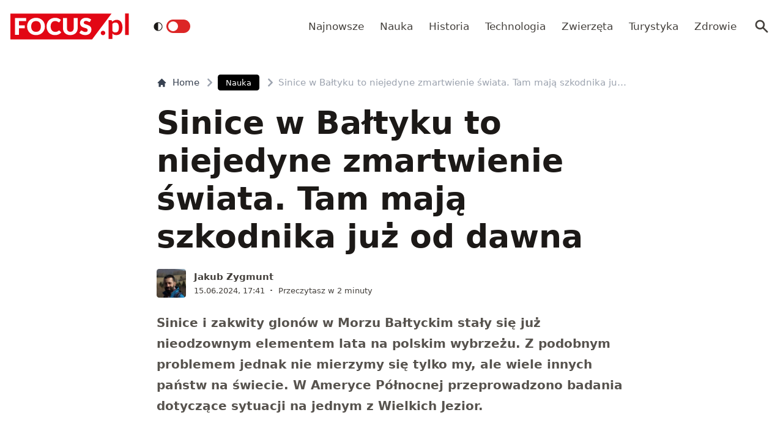

--- FILE ---
content_type: text/html; charset=utf-8
request_url: https://www.focus.pl/artykul/sinice-w-jeziorze-erie
body_size: 15225
content:
<!DOCTYPE html><html prefix="og: http://ogp.me/ns#" lang="pl"><head><meta charSet="utf-8" data-next-head=""/><meta name="viewport" content="width=device-width, initial-scale=1, viewport-fit=cover" data-next-head=""/><title data-next-head="">Sinice w Bałtyku to niejedyne zmartwienie świata. Tam mają szkodnika już od dawna</title><meta name="description" content="Sinice i zakwity glonów w Morzu Bałtyckim stały się już nieodzownym elementem lata na polskim wybrzeżu. Z podobnym problemem jednak nie mierzymy się tylko my," data-next-head=""/><meta property="article:publisher" content="https://www.facebook.com/MagazynFocus/" data-next-head=""/><meta name="robots" content="follow, index, noarchive, max-snippet:-1, max-video-preview:-1, max-image-preview:large" data-next-head=""/><link rel="canonical" href="https://www.focus.pl/artykul/sinice-w-jeziorze-erie" data-next-head=""/><meta name="news_keywords" content="nauka" data-next-head=""/><link rel="apple-touch-icon" sizes="180x180" href="/apple-touch-icon.png" data-next-head=""/><link rel="icon" type="image/png" sizes="32x32" href="/favicon-32x32.png" data-next-head=""/><link rel="icon" type="image/png" sizes="16x16" href="/favicon-16x16.png" data-next-head=""/><link rel="manifest" href="/site.webmanifest" data-next-head=""/><link rel="mask-icon" href="/safari-pinned-tab.svg" color="#e20714" data-next-head=""/><link rel="shortcut icon" href="/favicon.ico" data-next-head=""/><meta name="msapplication-TileColor" content="#e20714" data-next-head=""/><meta name="msapplication-config" content="/browserconfig.xml" data-next-head=""/><meta name="theme-color" content="#e20714" data-next-head=""/><meta name="facebook-domain-verification" content="xekgaqynk2y5k9avfmjg3c7499a8d3" data-next-head=""/><meta property="og:locale" content="pl_PL" data-next-head=""/><meta property="og:type" content="article" data-next-head=""/><meta property="og:title" content="Sinice w Bałtyku to niejedyne zmartwienie świata. Tam mają szkodnika już od dawna" data-next-head=""/><meta property="og:description" content="Sinice i zakwity glonów w Morzu Bałtyckim stały się już nieodzownym elementem lata na polskim wybrzeżu. Z podobnym problemem jednak nie mierzymy się tylko my," data-next-head=""/><meta property="og:url" content="https://www.focus.pl/artykul/sinice-w-jeziorze-erie" data-next-head=""/><meta property="og:site_name" content="Focus.pl" data-next-head=""/><meta property="article:publisher" content="https://facebook.com/MagazynFocus" data-next-head=""/><meta property="article:author" content="https://www.facebook.com/pulawski.s" data-next-head=""/><meta property="article:section" content="Nauka" data-next-head=""/><meta property="og:updated_time" content="2024-06-15T17:41:57+02:00" data-next-head=""/><meta property="fb:app_id" content="3107358939517563" data-next-head=""/><meta property="og:image" content="https://konto.focus.pl/uploads/2024/06/Landsat_Lake_Erie.jpeg" data-next-head=""/><meta property="og:image:secure_url" content="https://konto.focus.pl/uploads/2024/06/Landsat_Lake_Erie.jpeg" data-next-head=""/><meta property="og:image:width" content="1024" data-next-head=""/><meta property="og:image:height" content="768" data-next-head=""/><meta property="og:image:alt" content="Sinice" data-next-head=""/><meta property="og:image:type" content="image/jpeg" data-next-head=""/><meta property="article:published_time" content="2024-06-15T17:41:56+02:00" data-next-head=""/><meta property="article:modified_time" content="2024-06-15T17:41:57+02:00" data-next-head=""/><meta name="twitter:card" content="summary_large_image" data-next-head=""/><meta name="twitter:title" content="Sinice w Bałtyku to niejedyne zmartwienie świata. Tam mają szkodnika już od dawna" data-next-head=""/><meta name="twitter:description" content="Sinice i zakwity glonów w Morzu Bałtyckim stały się już nieodzownym elementem lata na polskim wybrzeżu. Z podobnym problemem jednak nie mierzymy się tylko my," data-next-head=""/><meta name="twitter:site" content="@focus_pl" data-next-head=""/><meta name="twitter:creator" content="@focus_pl" data-next-head=""/><meta name="twitter:image" content="https://konto.focus.pl/uploads/2024/06/Landsat_Lake_Erie.jpeg" data-next-head=""/><meta name="twitter:label1" content="Napisane przez" data-next-head=""/><meta name="twitter:data1" content="Jakub Zygmunt" data-next-head=""/><meta name="twitter:label2" content="Czas czytania" data-next-head=""/><meta name="twitter:data2" content="1 minuta" data-next-head=""/><link rel="preload" href="/fonts/woff2/Inter-Regular.woff2" as="font" type="font/woff2" crossorigin="anonymous"/><link rel="preload" href="/fonts/woff2/Inter-Medium.woff2" as="font" type="font/woff2" crossorigin="anonymous"/><link rel="preload" href="/fonts/woff2/Inter-SemiBold.woff2" as="font" type="font/woff2" crossorigin="anonymous"/><link rel="preload" href="/fonts/woff2/Inter-Bold.woff2" as="font" type="font/woff2" crossorigin="anonymous"/><link rel="dns-prefetch" href="https://cmp.optad360.io"/><link rel="dns-prefetch" href="https://get.optad360.io"/><link rel="dns-prefetch" href="https://www.googletagmanager.com"/><link rel="preconnect" href="https://konto.focus.pl"/><link data-next-font="" rel="preconnect" href="/" crossorigin="anonymous"/><link rel="preload" href="/_next/static/chunks/ad99b883ab1ecd0c.css" as="style"/><link rel="preload" href="/_next/static/chunks/477cc855cbce6858.css" as="style"/><script type="application/ld+json" data-next-head="">{"@context":"https://schema.org","@graph":[{"@type":"Organization","@id":"https://www.focus.pl/#organization","name":"Focus.pl","sameAs":["https://facebook.com/MagazynFocus","https://twitter.com/focus_pl","https://www.youtube.com/@magazynfocus","https://www.tiktok.com/@focus.pl","https://www.instagram.com/magazynfocus/"],"logo":{"@type":"ImageObject","@id":"https://www.focus.pl/#logo","url":"https://konto.focus.pl/uploads/2022/05/logo.5889da54-1.svg","contentUrl":"https://konto.focus.pl/uploads/2022/05/logo.5889da54-1.svg","caption":"Focus.pl","inLanguage":"pl-PL","width":"290","height":"94"}},{"@type":"WebSite","@id":"https://www.focus.pl/#website","url":"https://www.focus.pl","name":"Focus.pl","alternateName":"Magazyn Focus","publisher":{"@id":"https://www.focus.pl/#organization"},"inLanguage":"pl-PL"},{"@type":"ImageObject","@id":"https://konto.focus.pl/uploads/2024/06/Landsat_Lake_Erie.jpeg","url":"https://konto.focus.pl/uploads/2024/06/Landsat_Lake_Erie.jpeg","width":"1024","height":"768","inLanguage":"pl-PL"},{"@type":"BreadcrumbList","@id":"https://www.focus.pl/artykul/sinice-w-jeziorze-erie#breadcrumb","itemListElement":[{"@type":"ListItem","position":"1","item":{"@id":"https://www.focus.pl","name":"Strona g\u0142\u00f3wna"}},{"@type":"ListItem","position":"2","item":{"@id":"https://www.focus.pl/kategoria/nauka","name":"Nauka"}},{"@type":"ListItem","position":"3","item":{"@id":"https://www.focus.pl/artykul/sinice-w-jeziorze-erie","name":"Sinice w Ba\u0142tyku to niejedyne zmartwienie \u015bwiata. Tam maj\u0105 szkodnika ju\u017c od dawna"}}]},{"@type":"WebPage","@id":"https://www.focus.pl/artykul/sinice-w-jeziorze-erie#webpage","url":"https://www.focus.pl/artykul/sinice-w-jeziorze-erie","name":"Sinice w Ba\u0142tyku to niejedyne zmartwienie \u015bwiata. Tam maj\u0105 szkodnika ju\u017c od dawna","datePublished":"2024-06-15T17:41:56+02:00","dateModified":"2024-06-15T17:41:57+02:00","isPartOf":{"@id":"https://www.focus.pl/#website"},"primaryImageOfPage":{"@id":"https://konto.focus.pl/uploads/2024/06/Landsat_Lake_Erie.jpeg"},"inLanguage":"pl-PL","breadcrumb":{"@id":"https://www.focus.pl/artykul/sinice-w-jeziorze-erie#breadcrumb"}},{"@type":"Person","@id":"https://www.focus.pl/user/zyga","name":"Jakub Zygmunt","description":"Z pochodzenia S\u0105deczanin, z wykszta\u0142cenia geolog, z pasji mi\u0142o\u015bnik pa\u0144stw ba\u0142tyckich (zw\u0142aszcza Estonii) i g\u00f3rski w\u0119drowiec, zawodowo \"cz\u0142owiek-orkiestra\".","url":"https://www.focus.pl/user/zyga","image":{"@type":"ImageObject","@id":"https://secure.gravatar.com/avatar/d16125ed72f693926b3e934e3fe1eeb016f18e5eeda01d60206e717aa7a6f1d9?s=96&amp;d=mm&amp;r=g","url":"https://secure.gravatar.com/avatar/d16125ed72f693926b3e934e3fe1eeb016f18e5eeda01d60206e717aa7a6f1d9?s=96&amp;d=mm&amp;r=g","caption":"Jakub Zygmunt","inLanguage":"pl-PL"},"worksFor":{"@id":"https://www.focus.pl/#organization"}},{"@type":"NewsArticle","headline":"Sinice w Ba\u0142tyku to niejedyne zmartwienie \u015bwiata. Tam maj\u0105 szkodnika ju\u017c od dawna","keywords":"Sinice","datePublished":"2024-06-15T17:41:56+02:00","dateModified":"2024-06-15T17:41:57+02:00","articleSection":"Nauka","author":{"@id":"https://www.focus.pl/user/zyga","name":"Jakub Zygmunt"},"publisher":{"@id":"https://www.focus.pl/#organization"},"description":"Sinice i zakwity glon\u00f3w w Morzu Ba\u0142tyckim sta\u0142y si\u0119 ju\u017c nieodzownym elementem lata na polskim wybrze\u017cu. Z podobnym problemem jednak nie mierzymy si\u0119 tylko my,","copyrightYear":"2024","copyrightHolder":{"@id":"https://www.focus.pl/#organization"},"name":"Sinice w Ba\u0142tyku to niejedyne zmartwienie \u015bwiata. Tam maj\u0105 szkodnika ju\u017c od dawna","@id":"https://www.focus.pl/artykul/sinice-w-jeziorze-erie#richSnippet","isPartOf":{"@id":"https://www.focus.pl/artykul/sinice-w-jeziorze-erie#webpage"},"image":{"@id":"https://konto.focus.pl/uploads/2024/06/Landsat_Lake_Erie.jpeg"},"inLanguage":"pl-PL","mainEntityOfPage":{"@id":"https://www.focus.pl/artykul/sinice-w-jeziorze-erie#webpage"}}]}</script><link rel="preload" as="image" imageSrcSet="/_next/image?url=https%3A%2F%2Fkonto.focus.pl%2Fwp-content%2Fuploads%2F2022%2F07%2F173150695_3753030154732297_204665997863757715_n-200x200.jpg&amp;w=640&amp;q=60 1x, /_next/image?url=https%3A%2F%2Fkonto.focus.pl%2Fwp-content%2Fuploads%2F2022%2F07%2F173150695_3753030154732297_204665997863757715_n-200x200.jpg&amp;w=828&amp;q=60 2x" data-next-head=""/><link rel="stylesheet" href="/_next/static/chunks/ad99b883ab1ecd0c.css" data-n-g=""/><link rel="stylesheet" href="/_next/static/chunks/477cc855cbce6858.css" data-n-g=""/><noscript data-n-css=""></noscript><script defer="" src="/_next/static/chunks/e78ad8d97aca8d69.js"></script><script defer="" src="/_next/static/chunks/77e9df4706e4c65c.js"></script><script defer="" src="/_next/static/chunks/124fdb9ac06e1667.js"></script><script defer="" src="/_next/static/chunks/1dafdf282dff887c.js"></script><script defer="" src="/_next/static/chunks/360330d9db08a2b5.js"></script><script defer="" src="/_next/static/chunks/65c64b8752819935.js"></script><script defer="" src="/_next/static/chunks/506cb7c8a1001440.js"></script><script defer="" src="/_next/static/chunks/96deda6d66a90f17.js"></script><script defer="" src="/_next/static/chunks/88614167a78a168e.js"></script><script defer="" src="/_next/static/chunks/3f4e9bc04bf2bec8.js"></script><script defer="" src="/_next/static/chunks/1ac3fd0346c32baa.js"></script><script defer="" src="/_next/static/chunks/4d9ada642a49e63a.js"></script><script defer="" src="/_next/static/chunks/5bf54095d4859022.js"></script><script defer="" src="/_next/static/chunks/16f05eb4ab9261d6.js"></script><script defer="" src="/_next/static/chunks/62c71bd89325cb65.js"></script><script defer="" src="/_next/static/chunks/4054f049fc478492.js"></script><script defer="" src="/_next/static/chunks/c4fd7e63c025fb87.js"></script><script src="/_next/static/chunks/3da95f8696515c27.js" defer=""></script><script src="/_next/static/chunks/c87968072e48e192.js" defer=""></script><script src="/_next/static/chunks/4ae9e136feb30171.js" defer=""></script><script src="/_next/static/chunks/3c324e14a477ec4c.js" defer=""></script><script src="/_next/static/chunks/turbopack-8985670778db94cf.js" defer=""></script><script src="/_next/static/chunks/46ff0408d8daee15.js" defer=""></script><script src="/_next/static/chunks/177a7338bf29386b.js" defer=""></script><script src="/_next/static/chunks/855a3893d3d5a70f.js" defer=""></script><script src="/_next/static/chunks/f4442213133055e4.js" defer=""></script><script src="/_next/static/chunks/turbopack-2d18e7bc4987b009.js" defer=""></script><script src="/_next/static/OvTmh_fKL9hIU0PxQkGCO/_ssgManifest.js" defer=""></script><script src="/_next/static/OvTmh_fKL9hIU0PxQkGCO/_buildManifest.js" defer=""></script></head><body class="bg-white dark:bg-neutral-900 main-body"><link rel="preload" as="image" imageSrcSet="/_next/image?url=https%3A%2F%2Fkonto.focus.pl%2Fwp-content%2Fuploads%2F2022%2F07%2F173150695_3753030154732297_204665997863757715_n-200x200.jpg&amp;w=640&amp;q=60 1x, /_next/image?url=https%3A%2F%2Fkonto.focus.pl%2Fwp-content%2Fuploads%2F2022%2F07%2F173150695_3753030154732297_204665997863757715_n-200x200.jpg&amp;w=828&amp;q=60 2x"/><div id="__next"><div><script>((e,i,s,u,m,a,l,h)=>{let d=document.documentElement,w=["light","dark"];function p(n){(Array.isArray(e)?e:[e]).forEach(y=>{let k=y==="class",S=k&&a?m.map(f=>a[f]||f):m;k?(d.classList.remove(...S),d.classList.add(a&&a[n]?a[n]:n)):d.setAttribute(y,n)}),R(n)}function R(n){h&&w.includes(n)&&(d.style.colorScheme=n)}function c(){return window.matchMedia("(prefers-color-scheme: dark)").matches?"dark":"light"}if(u)p(u);else try{let n=localStorage.getItem(i)||s,y=l&&n==="system"?c():n;p(y)}catch(n){}})("class","theme","system",null,["light","dark"],null,true,false)</script><div class="bg-white text-base dark:bg-neutral-900 text-neutral-900 dark:text-neutral-200"><div class="fc-Header sticky top-0 w-full left-0 right-0 z-40 transition-all"><div class="bg-white dark:bg-neutral-900 border-b border-neutral-200 dark:border-b dark:border-neutral-700 menubg !border-transparent"><div class="fc-MainNav1 relative z-10"><div class="container py-2 sm:py-5 relative flex justify-between items-center space-x-4 xl:space-x-8"><div class="flex justify-start flex-grow items-center overflow-hidden xl:overflow-visible xl:gap-0"><a class="md:hidden mr-4 flex items-center gap-1 px-2 py-1 rounded bg-gray-100 dark:bg-gray-800 hover:bg-gray-200 dark:hover:bg-gray-700 transition-colors duration-200 text-xs text-gray-600 dark:text-gray-300" href="/"><svg class="w-3 h-3" fill="currentColor" viewBox="0 0 20 20" xmlns="http://www.w3.org/2000/svg"><path fill-rule="evenodd" d="M12.707 5.293a1 1 0 010 1.414L9.414 10l3.293 3.293a1 1 0 01-1.414 1.414l-4-4a1 1 0 010-1.414l4-4a1 1 0 011.414 0z" clip-rule="evenodd"></path></svg><span>powrót</span></a><a class="ttfc-logo inline-block text-primary-6000 h-6 md:h-10" href="/"><svg height="100%" viewBox="0 0 340 76" version="1.1" xmlns="http://www.w3.org/2000/svg"><g id="focus-nowe-logo-1-"><g id="Page-1"><path id="Fill-1" d="M0,0.599l0,74.593l234.047,0l55.719,-74.593l-289.766,0Z" fill="#e20714"></path><g id="Group-6"><path id="Fill-2" d="M24.555,21.899l20.735,-0l0,-8.722l-32.198,-0l0,48.878l11.463,0l0,-19.021l16.79,-0l-0,-8.756l-16.79,0l0,-12.379Zm62.689,15.7c0,2.439 -0.314,4.625 -0.944,6.559c-0.629,1.934 -1.534,3.572 -2.714,4.915c-1.18,1.341 -2.624,2.365 -4.332,3.07c-1.709,0.705 -3.652,1.056 -5.833,1.056c-2.202,-0 -4.163,-0.351 -5.883,-1.056c-1.718,-0.705 -3.169,-1.729 -4.349,-3.07c-1.18,-1.343 -2.085,-2.981 -2.714,-4.915c-0.629,-1.934 -0.944,-4.12 -0.944,-6.559c0,-2.415 0.315,-4.59 0.944,-6.525c0.629,-1.934 1.534,-3.572 2.714,-4.915c1.18,-1.342 2.631,-2.37 4.349,-3.086c1.72,-0.715 3.681,-1.073 5.883,-1.073c2.181,-0 4.124,0.358 5.833,1.073c1.708,0.716 3.152,1.744 4.332,3.086c1.18,1.343 2.085,2.981 2.714,4.915c0.63,1.935 0.944,4.11 0.944,6.525Zm9.829,9.863c1.223,-3.04 1.837,-6.329 1.837,-9.863c-0,-3.511 -0.614,-6.788 -1.837,-9.829c-1.226,-3.042 -2.951,-5.681 -5.176,-7.918c-2.225,-2.235 -4.905,-3.997 -8.041,-5.283c-3.136,-1.286 -6.614,-1.929 -10.435,-1.929c-3.821,-0 -7.305,0.637 -10.451,1.912c-3.147,1.274 -5.839,3.031 -8.075,5.267c-2.236,2.236 -3.967,4.876 -5.191,7.917c-1.225,3.043 -1.837,6.33 -1.837,9.863c-0,3.534 0.612,6.823 1.837,9.863c1.224,3.042 2.955,5.687 5.191,7.934c2.236,2.249 4.928,4.01 8.075,5.284c3.146,1.275 6.63,1.912 10.451,1.912c3.821,0 7.299,-0.637 10.435,-1.912c3.136,-1.274 5.816,-3.035 8.041,-5.284c2.225,-2.247 3.95,-4.892 5.176,-7.934Zm19.257,-3.186c-0.686,-1.946 -1.029,-4.171 -1.029,-6.677c0,-2.482 0.31,-4.691 0.927,-6.625c0.619,-1.935 1.495,-3.568 2.63,-4.898c1.134,-1.331 2.484,-2.343 4.046,-3.036c1.562,-0.694 3.287,-1.04 5.176,-1.04c1.191,-0 2.23,0.089 3.118,0.268c0.888,0.179 1.663,0.398 2.326,0.654c0.663,0.258 1.236,0.537 1.72,0.839c0.482,0.301 0.927,0.582 1.331,0.838c0.405,0.258 0.787,0.476 1.147,0.654c0.359,0.18 0.741,0.268 1.146,0.268c0.606,0 1.079,-0.127 1.416,-0.385c0.337,-0.257 0.629,-0.542 0.876,-0.855l3.576,-5.399c-0.857,-0.839 -1.824,-1.623 -2.901,-2.351c-1.192,-0.804 -2.496,-1.493 -3.912,-2.063c-1.416,-0.571 -2.938,-1.017 -4.567,-1.342c-1.63,-0.323 -3.367,-0.486 -5.21,-0.486c-3.619,-0 -6.933,0.614 -9.945,1.845c-3.013,1.23 -5.596,2.952 -7.754,5.167c-2.158,2.213 -3.833,4.847 -5.024,7.9c-1.192,3.052 -1.787,6.402 -1.787,10.047c-0,3.58 0.551,6.894 1.652,9.947c1.101,3.053 2.681,5.692 4.738,7.918c2.056,2.226 4.562,3.97 7.518,5.234c2.954,1.263 6.298,1.894 10.03,1.894c4.067,0 7.59,-0.653 10.569,-1.963c2.977,-1.308 5.455,-3.247 7.434,-5.819l-4.518,-4.731c-0.248,-0.246 -0.506,-0.419 -0.775,-0.52c-0.27,-0.101 -0.539,-0.151 -0.81,-0.151c-0.336,-0 -0.663,0.073 -0.977,0.218c-0.315,0.147 -0.606,0.33 -0.877,0.554c-0.674,0.603 -1.336,1.101 -1.989,1.493c-0.652,0.391 -1.348,0.704 -2.09,0.939c-0.742,0.236 -1.54,0.403 -2.394,0.504c-0.854,0.1 -1.798,0.151 -2.832,0.151c-1.798,-0 -3.484,-0.347 -5.057,-1.04c-1.573,-0.694 -2.95,-1.705 -4.13,-3.037c-1.18,-1.331 -2.113,-2.969 -2.798,-4.914Zm74.967,6.105c0.978,-2.504 1.466,-5.255 1.466,-8.253l0,-28.951l-11.395,-0l-0,28.951c-0,1.722 -0.219,3.26 -0.657,4.614c-0.439,1.353 -1.075,2.498 -1.905,3.438c-0.831,0.939 -1.849,1.66 -3.052,2.164c-1.202,0.504 -2.568,0.755 -4.095,0.755c-1.529,-0 -2.894,-0.251 -4.097,-0.755c-1.202,-0.504 -2.22,-1.23 -3.051,-2.181c-0.832,-0.95 -1.467,-2.102 -1.905,-3.455c-0.438,-1.353 -0.658,-2.89 -0.658,-4.613l0,-28.918l-11.395,-0l-0,28.951c-0,2.998 0.484,5.749 1.45,8.253c0.966,2.506 2.36,4.663 4.181,6.475c1.82,1.811 4.034,3.221 6.641,4.227c2.608,1.007 5.552,1.509 8.834,1.509c3.258,0 6.191,-0.502 8.799,-1.509c2.607,-1.006 4.821,-2.416 6.642,-4.227c1.82,-1.812 3.219,-3.969 4.197,-6.475Zm37.284,-27.275l2.832,-5.267c-0.877,-0.804 -1.871,-1.525 -2.984,-2.163c-1.113,-0.638 -2.31,-1.185 -3.591,-1.644c-1.281,-0.458 -2.635,-0.805 -4.062,-1.04c-1.428,-0.234 -2.895,-0.352 -4.4,-0.352c-2.697,-0 -5.09,0.407 -7.181,1.224c-2.09,0.817 -3.856,1.908 -5.293,3.271c-1.439,1.364 -2.529,2.919 -3.271,4.663c-0.742,1.745 -1.112,3.534 -1.112,5.368c-0,2.28 0.314,4.2 0.943,5.754c0.63,1.555 1.455,2.851 2.478,3.891c1.023,1.04 2.186,1.879 3.49,2.516c1.303,0.637 2.64,1.174 4.012,1.61c1.37,0.437 2.708,0.834 4.012,1.191c1.303,0.359 2.466,0.771 3.49,1.242c1.022,0.47 1.848,1.062 2.478,1.778c0.629,0.715 0.943,1.644 0.943,2.784c0,1.969 -0.573,3.405 -1.718,4.31c-1.147,0.907 -2.754,1.36 -4.822,1.36c-1.528,-0 -2.854,-0.213 -3.979,-0.638c-1.123,-0.424 -2.118,-0.894 -2.983,-1.409c-0.865,-0.513 -1.641,-0.983 -2.326,-1.408c-0.687,-0.425 -1.366,-0.638 -2.04,-0.638c-0.518,-0 -0.995,0.129 -1.433,0.385c-0.438,0.258 -0.792,0.576 -1.062,0.956l-3.371,5.302c0.966,0.961 2.101,1.833 3.405,2.616c1.303,0.784 2.697,1.459 4.181,2.03c1.483,0.57 3.017,1.012 4.602,1.325c1.584,0.314 3.14,0.469 4.669,0.469c2.786,0 5.277,-0.419 7.468,-1.258c2.19,-0.838 4.034,-1.989 5.529,-3.455c1.494,-1.465 2.635,-3.181 3.422,-5.149c0.786,-1.968 1.179,-4.082 1.179,-6.341c0,-2.036 -0.314,-3.774 -0.943,-5.217c-0.63,-1.442 -1.456,-2.667 -2.478,-3.674c-1.024,-1.006 -2.192,-1.833 -3.507,-2.481c-1.315,-0.65 -2.658,-1.214 -4.029,-1.695c-1.371,-0.481 -2.714,-0.917 -4.029,-1.308c-1.315,-0.392 -2.483,-0.823 -3.505,-1.292c-1.023,-0.47 -1.849,-1.029 -2.478,-1.677c-0.631,-0.649 -0.945,-1.464 -0.945,-2.45c-0,-1.542 0.523,-2.767 1.569,-3.673c1.044,-0.905 2.634,-1.358 4.77,-1.358c1.236,-0 2.337,0.162 3.303,0.486c0.967,0.324 1.827,0.687 2.58,1.09c0.753,0.403 1.427,0.767 2.023,1.09c0.595,0.325 1.152,0.487 1.668,0.487c0.585,-0 1.063,-0.134 1.434,-0.403c0.37,-0.268 0.725,-0.671 1.062,-1.208Z" fill="#fefefe"></path><path id="Fill-4" d="M328.591,62.086l10.746,-0l-0,-62.086l-10.746,-0l-0,62.086Zm-11.82,-5.86c2.987,-3.945 4.329,-8.755 4.329,-15.863c-0,-6.234 -1.345,-12.163 -4.509,-16.24c-2.99,-3.854 -6.769,-5.677 -11.373,-5.677c-3.057,-0 -5.147,0.495 -7.721,1.567c-2.333,0.972 -4.31,2.106 -6.007,3.812l-0.637,-2.263c-0.42,-1.255 -1.617,-2.321 -3.173,-2.321l-6.255,-0l0,54.517l10.611,-0l0,-16.131c1.241,1.422 3.123,3.013 4.802,3.752c1.556,0.685 4.367,1.22 6.884,1.22c5.953,0 9.927,-2.249 13.049,-6.373Zm-6.165,-17.034c0.149,4.467 -0.3,9.827 -2.334,12.448c-2.19,2.819 -5.448,3.278 -7.87,3.278c-1.434,0 -3.077,-0.255 -4.551,-1.015c-1.677,-0.863 -3.083,-2.286 -3.815,-3.96l0,-19.426c1.345,-1.644 2.616,-2.546 4.264,-3.276c0.986,-0.437 2.794,-0.943 4.829,-0.943c1.665,-0 3.342,0.33 4.988,1.309c3.665,2.175 4.334,6.962 4.489,11.585Zm-39.413,19.763c0.337,-0.767 0.505,-1.596 0.505,-2.489c0,-0.864 -0.168,-1.686 -0.505,-2.468c-0.335,-0.781 -0.791,-1.45 -1.366,-2.008c-0.574,-0.556 -1.247,-1.003 -2.016,-1.338c-0.772,-0.334 -1.605,-0.501 -2.502,-0.501c-0.897,-0 -1.737,0.167 -2.522,0.501c-0.784,0.335 -1.457,0.782 -2.018,1.338c-0.56,0.558 -1.002,1.227 -1.324,2.008c-0.322,0.782 -0.483,1.604 -0.483,2.468c-0,0.893 0.161,1.722 0.483,2.489c0.322,0.767 0.764,1.429 1.324,1.987c0.561,0.557 1.234,0.997 2.018,1.317c0.785,0.32 1.625,0.481 2.522,0.481c0.897,0 1.73,-0.161 2.502,-0.481c0.769,-0.32 1.442,-0.76 2.016,-1.317c0.575,-0.558 1.031,-1.22 1.366,-1.987Z" fill="#e20714"></path></g></g></g></svg></a><div class="items-center hidden xs:hidden sm:hidden xl:flex space-x-1 !ml-9"></div><ul class="fc-Navigation !ml-auto hidden lg:flex flex-nowrap xl:flex-wrap lg:items-center pl-0 lg:space-x-1 relative overflow-hidden wrapper__scroll-mask"><li class="menu-item"><a class="inline-flex items-center text-sm xl:text-base text-neutral-700 dark:text-neutral-300 py-2 px-2 xl:px-2.5 rounded hover:text-neutral-900 hover:bg-neutral-100 dark:hover:bg-neutral-800 dark:hover:text-neutral-200" href="/najnowsze">Najnowsze</a></li><li class="menu-item"><a class="inline-flex items-center text-sm xl:text-base text-neutral-700 dark:text-neutral-300 py-2 px-2 xl:px-2.5 rounded hover:text-neutral-900 hover:bg-neutral-100 dark:hover:bg-neutral-800 dark:hover:text-neutral-200" href="/kategoria/nauka">Nauka</a></li><li class="menu-item"><a class="inline-flex items-center text-sm xl:text-base text-neutral-700 dark:text-neutral-300 py-2 px-2 xl:px-2.5 rounded hover:text-neutral-900 hover:bg-neutral-100 dark:hover:bg-neutral-800 dark:hover:text-neutral-200" href="/kategoria/historia">Historia</a></li><li class="menu-item"><a class="inline-flex items-center text-sm xl:text-base text-neutral-700 dark:text-neutral-300 py-2 px-2 xl:px-2.5 rounded hover:text-neutral-900 hover:bg-neutral-100 dark:hover:bg-neutral-800 dark:hover:text-neutral-200" href="/kategoria/technologia">Technologia</a></li><li class="menu-item"><a class="inline-flex items-center text-sm xl:text-base text-neutral-700 dark:text-neutral-300 py-2 px-2 xl:px-2.5 rounded hover:text-neutral-900 hover:bg-neutral-100 dark:hover:bg-neutral-800 dark:hover:text-neutral-200" href="/kategoria/nauka/zwierzeta">Zwierzęta</a></li><li class="menu-item"><a class="inline-flex items-center text-sm xl:text-base text-neutral-700 dark:text-neutral-300 py-2 px-2 xl:px-2.5 rounded hover:text-neutral-900 hover:bg-neutral-100 dark:hover:bg-neutral-800 dark:hover:text-neutral-200" href="/kategoria/turystyka">Turystyka</a></li><li class="menu-item"><a class="inline-flex items-center text-sm xl:text-base text-neutral-700 dark:text-neutral-300 py-2 px-2 xl:px-2.5 rounded hover:text-neutral-900 hover:bg-neutral-100 dark:hover:bg-neutral-800 dark:hover:text-neutral-200" href="/kategoria/zdrowie">Zdrowie</a></li></ul></div><div class="flex-shrink-0 flex items-center justify-end text-neutral-700 dark:text-neutral-100 space-x-1 !ml-3"><div class="items-center flex space-x-1"><div class="" data-headlessui-state=""><button class="text-2xl md:text-[28px] w-8 h-8 rounded text-neutral-700 dark:text-neutral-300 hover:bg-neutral-100 dark:hover:bg-neutral-800 focus:outline-none flex items-center justify-center" type="button" aria-expanded="false" data-headlessui-state=""><svg class="w-6 h-6 text-neutral-700 dark:text-neutral-300 focus:outline-none" fill="currentColor" viewBox="0 0 20 20" xmlns="http://www.w3.org/2000/svg"><path fill-rule="evenodd" d="M8 4a4 4 0 100 8 4 4 0 000-8zM2 8a6 6 0 1110.89 3.476l4.817 4.817a1 1 0 01-1.414 1.414l-4.816-4.816A6 6 0 012 8z" clip-rule="evenodd"></path></svg></button></div><span hidden="" style="position:fixed;top:1px;left:1px;width:1px;height:0;padding:0;margin:-1px;overflow:hidden;clip:rect(0, 0, 0, 0);white-space:nowrap;border-width:0;display:none"></span></div><div class="flex items-center xl:hidden"><button class="p-1 rounded text-neutral-700 dark:text-neutral-300 focus:outline-none flex items-center justify-center"><svg xmlns="http://www.w3.org/2000/svg" class="h-7 w-7" viewBox="0 0 20 20" fill="currentColor"><path fill-rule="evenodd" d="M3 5a1 1 0 011-1h12a1 1 0 110 2H4a1 1 0 01-1-1zM3 10a1 1 0 011-1h12a1 1 0 110 2H4a1 1 0 01-1-1zM3 15a1 1 0 011-1h12a1 1 0 110 2H4a1 1 0 01-1-1z" clip-rule="evenodd"></path></svg></button><span hidden="" style="position:fixed;top:1px;left:1px;width:1px;height:0;padding:0;margin:-1px;overflow:hidden;clip:rect(0, 0, 0, 0);white-space:nowrap;border-width:0;display:none"></span></div></div></div></div></div></div><main class="overflow-hidden"><article class="fc-PageSingle PageSingle-1 py-4 md:py-8 container" data-fc-id="PageSingle"><div class=" relative "><header class="mx-auto max-w-screen-md mb-8 sm:mb-10"><div class="fc-SingleHeader "><div class="space-y-5"><nav class="flex" aria-label="Breadcrumb"><ol class="inline-flex items-center space-x-1 "><li class="inline-flex items-center"><a class="inline-flex items-center text-sm font-medium text-gray-700 hover:text-gray-900 dark:text-gray-400 dark:hover:text-white" href="/"><svg class="mr-2 w-4 h-4" fill="currentColor" viewBox="0 0 20 20" xmlns="http://www.w3.org/2000/svg"><path d="M10.707 2.293a1 1 0 00-1.414 0l-7 7a1 1 0 001.414 1.414L4 10.414V17a1 1 0 001 1h2a1 1 0 001-1v-2a1 1 0 011-1h2a1 1 0 011 1v2a1 1 0 001 1h2a1 1 0 001-1v-6.586l.293.293a1 1 0 001.414-1.414l-7-7z"></path></svg>Home</a></li><li><div class="flex items-center"><svg class="w-6 h-6 text-gray-400" fill="currentColor" viewBox="0 0 20 20" xmlns="http://www.w3.org/2000/svg"><path d="M7.293 14.707a1 1 0 010-1.414L10.586 10 7.293 6.707a1 1 0 011.414-1.414l4 4a1 1 0 010 1.414l-4 4a1 1 0 01-1.414 0z"></path></svg><div class="fc-CategoryBadgeList flex space-x-2 flex-nowrap" data-fc-id="CategoryBadgeList"><a class="transition-colors hover:text-white duration-300 fc-Badge relative inline-flex px-2.5 py-1 rounded font-medium text-xs !px-3  whitespace-nowrap text-white bg-black dark:bg-neutral-300 dark:text-black hover:bg-red-600" href="/kategoria/nauka">Nauka</a></div></div></li><li aria-current="page"><div class="flex items-center"><span><svg class="w-6 h-6 text-gray-400" fill="currentColor" viewBox="0 0 20 20" xmlns="http://www.w3.org/2000/svg"><path d="M7.293 14.707a1 1 0 010-1.414L10.586 10 7.293 6.707a1 1 0 011.414-1.414l4 4a1 1 0 010 1.414l-4 4a1 1 0 01-1.414 0z"></path></svg></span><span class="text-sm font-medium text-gray-400 dark:text-gray-500 line-clamp-1">Sinice w Bałtyku to niejedyne zmartwienie świata. Tam mają szkodnika już od dawna</span></div></li></ol></nav><h1 class=" text-neutral-900 font-semibold text-3xl md:text-4xl md:!leading-[120%] lg:text-5xl dark:text-neutral-100 max-w-4xl entry-title title" title="Sinice w Bałtyku to niejedyne zmartwienie świata. Tam mają szkodnika już od dawna">Sinice w Bałtyku to niejedyne zmartwienie świata. Tam mają szkodnika już od dawna</h1><div class="flex sm:flex-row justify-between sm:items-end space-y-5 sm:space-y-0 sm:space-x-5 flex-wrap line-clamp-1"><div class="fc-PostMeta2 flex items-center flex-wrap text-neutral-700 text-left dark:text-neutral-200 text-sm leading-none flex-shrink-0" data-fc-id="PostMeta2"><div class="" data-headlessui-state=""><button class="focus:outline-none" type="button" aria-expanded="false" data-headlessui-state=""><div class="flex -space-x-4"><div class="wil-avatar relative flex-shrink-0 inline-flex items-center justify-center overflow-hidden text-neutral-100 uppercase font-semibold shadow-inner rounded shadow-inner h-10 w-10 sm:h-11 sm:w-11 text-xl ring ring-white dark:ring-neutral-900"><img alt="Jakub Zygmunt" width="400" height="200" decoding="async" data-nimg="1" class="relative inset-0 w-full h-full object-cover z-10 transition duration-700 ease-in-out blur-none" style="color:transparent" srcSet="/_next/image?url=https%3A%2F%2Fkonto.focus.pl%2Fwp-content%2Fuploads%2F2022%2F07%2F173150695_3753030154732297_204665997863757715_n-200x200.jpg&amp;w=640&amp;q=60 1x, /_next/image?url=https%3A%2F%2Fkonto.focus.pl%2Fwp-content%2Fuploads%2F2022%2F07%2F173150695_3753030154732297_204665997863757715_n-200x200.jpg&amp;w=828&amp;q=60 2x" src="/_next/image?url=https%3A%2F%2Fkonto.focus.pl%2Fwp-content%2Fuploads%2F2022%2F07%2F173150695_3753030154732297_204665997863757715_n-200x200.jpg&amp;w=828&amp;q=60"/><span class="wil-avatar__name absolute">J</span></div></div></button></div><span hidden="" style="position:fixed;top:1px;left:1px;width:1px;height:0;padding:0;margin:-1px;overflow:hidden;clip:rect(0, 0, 0, 0);white-space:nowrap;border-width:0;display:none"></span><div class="ml-3"><div class="flex items-center"><a class="block font-semibold" href="/user/zyga">Jakub Zygmunt</a></div><div class="text-xs mt-[6px] items-center flex"><time dateTime="2024-06-15T17:41:56+00:00" itemProp="datePublished" class="text-neutral-700 dark:text-neutral-300">15.06.2024, 17:41</time><span class="mx-2 font-semibold">·</span><span class="text-neutral-700 dark:text-neutral-300">Przeczytasz w <!-- -->2<!-- --> <!-- -->minuty</span></div></div></div></div><span class="block text-neutral-6000 font-semibold prose-md !max-w-screen-md lg:prose-lg mx-auto dark:prose-dark prose-li:my-0">Sinice i zakwity glonów w Morzu Bałtyckim stały się już nieodzownym elementem lata na polskim wybrzeżu. Z podobnym problemem jednak nie mierzymy się tylko my, ale wiele innych państw na świecie. W Ameryce Północnej przeprowadzono badania dotyczące sytuacji na jednym z Wielkich Jezior.</span></div></div></header><figure class="relative mb-8"><img alt="Zdjęcie satelitarne Jeziora Erie / źródło: Landsat, Wikimedia Commons, domena publiczna
" loading="lazy" width="1024" height="768" decoding="async" data-nimg="1" class="object-cover max-h-[600px] w-full rounded transition duration-700 ease-in-out blur-none" style="color:transparent" srcSet="/_next/image?url=https%3A%2F%2Fkonto.focus.pl%2Fwp-content%2Fuploads%2F2024%2F06%2FLandsat_Lake_Erie.jpeg&amp;w=1080&amp;q=90 1x, /_next/image?url=https%3A%2F%2Fkonto.focus.pl%2Fwp-content%2Fuploads%2F2024%2F06%2FLandsat_Lake_Erie.jpeg&amp;w=1600&amp;q=90 2x" src="/_next/image?url=https%3A%2F%2Fkonto.focus.pl%2Fwp-content%2Fuploads%2F2024%2F06%2FLandsat_Lake_Erie.jpeg&amp;w=1600&amp;q=90"/><figcaption class="text-right pt-2 text-sm text-gray-500 dark:text-gray-400 px-2 line-clamp-3"><p>Zdjęcie satelitarne Jeziora Erie / źródło: Landsat, Wikimedia Commons, domena publiczna</p>
</figcaption></figure></div><div class="fc-SingleContent space-y-8"><div id="single-entry-content" class="prose prose-md !max-w-screen-md lg:prose-lg mx-auto dark:prose-dark lg:prose-li:my-1 prose-li:marker:text-primary-500 sm:prose-li:marker:text-primary-500 prose-figcaption:!text-sm prose-figcaption:text-right prose-figcaption:px-2 prose-figcaption:!mt-2 prose-figcaption:line-clamp-3">




<!-- -->



<p>Wielkie Jeziora w Ameryce Północnej są drugim największym rezerwuarem wody słodkiej na Ziemi (po Bajkale). Region ten znajduje się na pograniczu Kanady i USA. W wyniku dużego zaludnienia okolic jezior, rozwoju rolnictwa oraz przemysłu zbiorniki te są silnie zanieczyszczone. Za najbrudniejsze z nich uważa się Jezioro Erie. Między innymi z tego powodu akwen stał się obiektem badań naukowców z Uniwersytetu Stony Brook.</p><div class=" min-h-[370px] mb-[20px] cbad"><ins class="staticpubads89354" data-sizes-desktop="video" data-sizes-mobile="video" data-slot="1"></ins></div>



<p><strong>Czytaj też: </strong><a href="https://www.focus.pl/artykul/sinice-zamienia-ziemskie-oceany-w-toksyczna-zupe-tak-w-przeszlosci-wygladaly-wielkie-wymierania">Sinice zamienią ziemskie oceany w toksyczną zupę? Tak w przeszłości wyglądały wielkie wymierania</a></p>



<p>Zespół badaczy pod kierownictwem Christophera Goblera przeanalizował ogromny zbiór danych satelitarnych obejmujących zmiany temperatury jeziora na przestrzeni lat. Okazuje się, że od lat 90. XX zbiornik systematycznie się ociepla i staje się coraz bardziej gościnny dla niebiesko-zielonych glonów, które powstają wskutek działalności słodkowodnych cyjanobakterii z rodzaju <em>Microcistis</em>. Więcej o tym problemie możemy dowiedzieć się z artykułu na łamach <a href="https://aslopubs.onlinelibrary.wiley.com/doi/full/10.1002/lol2.10406" target="_blank">Limnology and Oceanography Letters</a>.</p>



<figure class="fc-block-image size-full"><img alt="" loading="lazy" width="1440" height="1080" decoding="async" data-nimg="1" class="transition duration-700 ease-in-out blur-none" style="color:transparent" srcSet="/_next/image?url=https%3A%2F%2Fkonto.focus.pl%2Fuploads%2F2024%2F06%2F1440px-Microcystis_3.jpg&amp;w=1600&amp;q=85 1x" src="/_next/image?url=https%3A%2F%2Fkonto.focus.pl%2Fuploads%2F2024%2F06%2F1440px-Microcystis_3.jpg&amp;w=1600&amp;q=85"/><figcaption class="fc-element-caption">Pływające kolonie <em>Microcystis</em> w kolbie Erlenmeyera / źródło: Michal Maňas, Wikimedia Commons, <a href="https://creativecommons.org/licenses/by/4.0" target="_blank" rel="noreferrer noopener">CC BY 4.0</a></figcaption></figure>



<h2 class="fc-block-heading">Sinice w Jeziorze Erie. Zbadano, co się z nimi tam dzieje od 30 lat</h2>



<p>Naukowcy odkryli, że toksyczne i niebezpieczne dla ludzi oraz zwierząt zakwity glonów wydłużyły swój czas trwania w sezonie aż o miesiąc. Najbardziej widoczna jest ta zmiana w zachodniej części zbiornika. Jak się okazuje, jest to jedno z pierwszych badań, które modeluje zmiany związane z ekologią <em>Microcistis</em> w ciągu dłuższego okresu. Do tej pory nie zwracano tyle uwagi na pogłębiające się zjawisko zakwitów.</p><div class=" min-h-[370px] mb-[20px] cbad"><ins class="staticpubads89354 min-h-[370px] mb-[20px]" data-sizes-desktop="728x90,750x100,750x200,750x300" data-sizes-mobile="300x250,336x280,360x300" data-slot="2"></ins></div>



<p><strong>Czytaj też:</strong> <a href="https://www.focus.pl/artykul/w-warszawie-zakwitlo-dziwidlo-to-gigantyczny-kwiat-przypominajacy-ksztaltem-penisa">W Warszawie zakwitło dziwidło. To gigantyczny kwiat przypominający kształtem męski organ</a></p>



<p>Badania było prowadzone w sposób interdyscyplinarny. Brali w nich udział zarówno biolodzy, jak i klimatolodzy. W modelowaniach wykorzystano dotychczasową wiedzę z eksperymentów laboratoryjnych oraz danych satelitarnych w ostatnich trzech dekad. Zdaniem uczonych, interdyscyplinarność badań w dzisiejszym świecie jest niemal normą – pozwala ona spojrzeć szerzej na dane zagadnienie.</p>



<p><strong>Czytaj też:</strong> <a href="https://www.focus.pl/artykul/megastruktura-pod-wodami-baltyku-prehistoria">Pod Bałtykiem kryje się gigantyczna struktura. Jej istnienie sięga czasów prehistorycznych </a></p>



<p>Problem z cyjanobakteriami podsumowuje Christopher Gobler, cytowany w <a href="https://news.stonybrook.edu/university/climatic-warming-has-made-toxic-algal-blooms-in-lake-erie-more-intense/" target="_blank">komunikacie</a> Uniwersytetu Stony Brook: „ważnym wnioskiem naszych badań jest to, że podejmowane dzisiaj decyzje polityczne związane z emisją dwutlenku węgla i zmianami klimatu prawdopodobnie będą miały poważne konsekwencje dla rozprzestrzeniania się i intensyfikacji toksycznych zakwitów glonów w ekosystemach dużych jezior.”</p>
</div><div class="flex max-w-screen-md mx-auto items-center space-y-5 sm:space-y-0 sm:space-x-5"><div class="flex items-center w-full"><div class="fc-SocialsShare flex gap-[10px] flex-wrap w-full" data-fc-id="SocialsShare"><a class="fc-Button relative h-auto inline-flex items-center justify-center transition-colors  rounded text-sm sm:text-base font-medium px-4 py-2 sm:px-6  ttfc-ButtonPrimary bg-primary-6000 hover:bg-primary-700 disabled:bg-opacity-70 !bg-facebook hover:!bg-facebook/90 text-neutral-50 grow w-full sm:w-auto flex justify-between flex-row-reverse focus:ring-0 focus:outline-none focus:ring-2 focus:ring-offset-2 focus:ring-primary-6000 dark:focus:ring-offset-0 " target="_blank" rel="noopener noreferrer" href="https://www.facebook.com/sharer/sharer.php?u=https%3A%2F%2Fwww.focus.pl%2Fartykul%2Fsinice-w-jeziorze-erie"><svg fill="currentColor" class="w-5 h-5 text-base" xmlns="http://www.w3.org/2000/svg" viewBox="0 0 32 32"><path d="M 19.253906 2 C 15.311906 2 13 4.0821719 13 8.8261719 L 13 13 L 8 13 L 8 18 L 13 18 L 13 30 L 18 30 L 18 18 L 22 18 L 23 13 L 18 13 L 18 9.671875 C 18 7.884875 18.582766 7 20.259766 7 L 23 7 L 23 2.2050781 C 22.526 2.1410781 21.144906 2 19.253906 2 z"></path></svg>Udostępnij</a><a class="fc-Button relative h-auto inline-flex items-center justify-center transition-colors  rounded text-sm sm:text-base font-medium px-4 py-2 sm:px-6  ttfc-ButtonPrimary disabled:bg-opacity-70 bg-twitter hover:bg-twitter/90 text-neutral-50 grow sm:max-w-[200px] flex justify-between flex-row-reverse focus:ring-0 focus:outline-none focus:ring-2 focus:ring-offset-2 focus:ring-primary-6000 dark:focus:ring-offset-0 " target="_blank" rel="noopener noreferrer" href="https://x.com/share?url=https%3A%2F%2Fwww.focus.pl%2Fartykul%2Fsinice-w-jeziorze-erie"><svg fill="currentColor" class="w-4 h-4 text-base" xmlns="http://www.w3.org/2000/svg" fill-rule="evenodd" clip-rule="evenodd" image-rendering="optimizeQuality" shape-rendering="geometricPrecision" text-rendering="geometricPrecision" viewBox="0 0 512 462.799"> <path fill-rule="nonzero" d="M403.229 0h78.506L310.219 196.04 512 462.799H354.002L230.261 301.007 88.669 462.799h-78.56l183.455-209.683L0 0h161.999l111.856 147.88zm-27.556 415.805h43.505L138.363 44.527h-46.68z"></path> </svg>Udostępnij</a><button class="fc-Button relative h-auto inline-flex items-center justify-center transition-colors  rounded text-sm sm:text-base font-medium px-4 py-2 sm:px-6  ttfc-ButtonPrimary disabled:bg-opacity-70 bg-primary-6000 hover:bg-primary-700 text-neutral-500 !bg-neutral-100 hover:!bg-neutral-200 dark:!bg-neutral-800 dark:hover:!bg-neutral-700 dark:text-neutral-400 grow max-w-[130px] focus:ring-0 focus:outline-none focus:ring-2 focus:ring-offset-2 focus:ring-primary-6000 dark:focus:ring-offset-0"><svg fill="currentColor" class="w-5 h-5 text-base mr-2 -ml-1" xmlns="http://www.w3.org/2000/svg" viewBox="0 0 32 32"><path d="M 4 4 L 4 24 L 11 24 L 11 22 L 6 22 L 6 6 L 18 6 L 18 7 L 20 7 L 20 4 Z M 12 8 L 12 28 L 28 28 L 28 8 Z M 14 10 L 26 10 L 26 26 L 14 26 Z"></path></svg>Kopiuj</button></div></div></div><div class="max-w-screen-md mx-auto my-8 px-4"><div class="bg-neutral-50 dark:bg-neutral-900 rounded-lg p-4 border border-neutral-200 dark:border-neutral-800"><div class="mb-3"><div class="h-6 bg-neutral-200 dark:bg-neutral-800 rounded w-32 animate-pulse"></div></div><div class="space-y-3"><div class="flex items-start space-x-3 pb-3 border-b border-neutral-200 dark:border-neutral-800 last:border-b-0 last:pb-0"><div class="flex-shrink-0 w-16 h-16 bg-neutral-200 dark:bg-neutral-800 rounded animate-pulse"></div><div class="flex-grow min-w-0 space-y-2"><div class="h-4 bg-neutral-200 dark:bg-neutral-800 rounded w-full animate-pulse"></div><div class="h-4 bg-neutral-200 dark:bg-neutral-800 rounded w-3/4 animate-pulse"></div><div class="h-3 bg-neutral-200 dark:bg-neutral-800 rounded w-16 animate-pulse"></div></div></div><div class="flex items-start space-x-3 pb-3 border-b border-neutral-200 dark:border-neutral-800 last:border-b-0 last:pb-0"><div class="flex-shrink-0 w-16 h-16 bg-neutral-200 dark:bg-neutral-800 rounded animate-pulse"></div><div class="flex-grow min-w-0 space-y-2"><div class="h-4 bg-neutral-200 dark:bg-neutral-800 rounded w-full animate-pulse"></div><div class="h-4 bg-neutral-200 dark:bg-neutral-800 rounded w-3/4 animate-pulse"></div><div class="h-3 bg-neutral-200 dark:bg-neutral-800 rounded w-16 animate-pulse"></div></div></div><div class="flex items-start space-x-3 pb-3 border-b border-neutral-200 dark:border-neutral-800 last:border-b-0 last:pb-0"><div class="flex-shrink-0 w-16 h-16 bg-neutral-200 dark:bg-neutral-800 rounded animate-pulse"></div><div class="flex-grow min-w-0 space-y-2"><div class="h-4 bg-neutral-200 dark:bg-neutral-800 rounded w-full animate-pulse"></div><div class="h-4 bg-neutral-200 dark:bg-neutral-800 rounded w-3/4 animate-pulse"></div><div class="h-3 bg-neutral-200 dark:bg-neutral-800 rounded w-16 animate-pulse"></div></div></div></div><div class="mt-4 pt-3 border-t border-neutral-200 dark:border-neutral-800"><div class="h-4 bg-neutral-200 dark:bg-neutral-800 rounded w-64 animate-pulse"></div></div></div></div></div><div data-post-id="166866" style="display:none"></div></article><hr class="my-5 border border-neutral-100 dark:border-neutral-700 container"/><div class="text-center max-w-2xl mx-auto space-y-7 pb-10 mt-16"><button class="fc-Button relative h-auto inline-flex items-center justify-center transition-colors  rounded text-sm sm:text-base font-medium px-4 py-3 sm:px-6  ttfc-ButtonPrimary disabled:bg-opacity-70 bg-primary-6000 hover:bg-primary-700 text-neutral-50 focus:outline-none focus:ring-2 focus:ring-offset-2 focus:ring-primary-6000 dark:focus:ring-offset-0">Załaduj więcej</button></div></main></div></div></div><script id="__NEXT_DATA__" type="application/json">{"props":{"pageProps":{"postArticle":{"post":{"id":"cG9zdDoxNjY4NjY=","slug":"sinice-w-jeziorze-erie","uri":"/artykul/sinice-w-jeziorze-erie","link":"https://www.focus.pl/artykul/sinice-w-jeziorze-erie","databaseId":166866,"title":"Sinice w Bałtyku to niejedyne zmartwienie świata. Tam mają szkodnika już od dawna","featuredImage":{"node":{"sourceUrl":"https://konto.focus.pl/wp-content/uploads/2024/06/Landsat_Lake_Erie.jpeg","title":"Landsat_Lake_Erie","altText":"","description":"\u003cp\u003eZdjęcie satelitarne Jeziora Erie / źródło: Landsat, Wikimedia Commons, domena publiczna\u003c/p\u003e\n","mediaDetails":{"width":1024,"height":768,"__typename":"MediaDetails"},"caption":"\u003cp\u003eZdjęcie satelitarne Jeziora Erie / źródło: Landsat, Wikimedia Commons, domena publiczna\u003c/p\u003e\n","__typename":"MediaItem"},"__typename":"NodeWithFeaturedImageToMediaItemConnectionEdge"},"categories":{"nodes":[{"slug":"nauka","__typename":"Category"}],"__typename":"PostToCategoryConnection"},"date":"2024-06-15T17:41:56","author":{"node":{"wnauthor":{"avatarAutora":{"sourceUrl":"https://konto.focus.pl/wp-content/uploads/2022/07/173150695_3753030154732297_204665997863757715_n-200x200.jpg","__typename":"MediaItem"},"__typename":"User_Wnauthor"},"avatar":{"url":"https://secure.gravatar.com/avatar/d16125ed72f693926b3e934e3fe1eeb016f18e5eeda01d60206e717aa7a6f1d9?s=96\u0026d=mm\u0026r=g","__typename":"Avatar"},"name":"Jakub Zygmunt","slug":"zyga","uri":"/user/zyga","description":"Z pochodzenia Sądeczanin, z wykształcenia geolog, z pasji miłośnik państw bałtyckich (zwłaszcza Estonii) i górski wędrowiec, zawodowo \"człowiek-orkiestra\".","__typename":"User"},"__typename":"NodeWithAuthorToUserConnectionEdge"},"wnsingle":{"ekstraPost":null,"ekstraPost2":null,"focusSource":null,"kiaSubtitle":null,"nazwaSponsora":null,"productPlacement":null,"postBrend":null,"adDisable":null,"videoInAiSummary":null,"__typename":"Post_Wnsingle"},"seo":{"fullHead":"\u003ctitle\u003eSinice w Bałtyku to niejedyne zmartwienie świata. Tam mają szkodnika już od dawna\u003c/title\u003e\n\u003cmeta name=\"description\" content=\"Sinice i zakwity glonów w Morzu Bałtyckim stały się już nieodzownym elementem lata na polskim wybrzeżu. Z podobnym problemem jednak nie mierzymy się tylko my,\"/\u003e\n\u003cmeta property=\"article:publisher\" content=\"https://www.facebook.com/MagazynFocus/\"\u003e\n\u003cmeta name=\"robots\" content=\"follow, index, noarchive, max-snippet:-1, max-video-preview:-1, max-image-preview:large\"/\u003e\n\u003clink rel=\"canonical\" href=\"https://www.focus.pl/artykul/sinice-w-jeziorze-erie\" /\u003e\n\u003cmeta name=\"news_keywords\" content=\"nauka\"\u003e\n    \u003clink rel=\"apple-touch-icon\" sizes=\"180x180\" href=\"/apple-touch-icon.png\"\u003e\n    \u003clink rel=\"icon\" type=\"image/png\" sizes=\"32x32\" href=\"/favicon-32x32.png\"\u003e\n    \u003clink rel=\"icon\" type=\"image/png\" sizes=\"16x16\" href=\"/favicon-16x16.png\"\u003e\n    \u003clink rel=\"manifest\" href=\"/site.webmanifest\"\u003e\n    \u003clink rel=\"mask-icon\" href=\"/safari-pinned-tab.svg\" color=\"#e20714\"\u003e\n    \u003clink rel=\"shortcut icon\" href=\"/favicon.ico\"\u003e\n    \u003cmeta name=\"msapplication-TileColor\" content=\"#e20714\"\u003e\n    \u003cmeta name=\"msapplication-config\" content=\"/browserconfig.xml\"\u003e\n    \u003cmeta name=\"theme-color\" content=\"#e20714\"\u003e\u003c/meta\u003e\n    \u003cmeta name=\"facebook-domain-verification\" content=\"xekgaqynk2y5k9avfmjg3c7499a8d3\" /\u003e\n  \u003cmeta property=\"og:locale\" content=\"pl_PL\" /\u003e\n\u003cmeta property=\"og:type\" content=\"article\" /\u003e\n\u003cmeta property=\"og:title\" content=\"Sinice w Bałtyku to niejedyne zmartwienie świata. Tam mają szkodnika już od dawna\" /\u003e\n\u003cmeta property=\"og:description\" content=\"Sinice i zakwity glonów w Morzu Bałtyckim stały się już nieodzownym elementem lata na polskim wybrzeżu. Z podobnym problemem jednak nie mierzymy się tylko my,\" /\u003e\n\u003cmeta property=\"og:url\" content=\"https://www.focus.pl/artykul/sinice-w-jeziorze-erie\" /\u003e\n\u003cmeta property=\"og:site_name\" content=\"Focus.pl\" /\u003e\n\u003cmeta property=\"article:publisher\" content=\"https://facebook.com/MagazynFocus\" /\u003e\n\u003cmeta property=\"article:author\" content=\"https://www.facebook.com/pulawski.s\" /\u003e\n\u003cmeta property=\"article:section\" content=\"Nauka\" /\u003e\n\u003cmeta property=\"og:updated_time\" content=\"2024-06-15T17:41:57+02:00\" /\u003e\n\u003cmeta property=\"fb:app_id\" content=\"3107358939517563\" /\u003e\n\u003cmeta property=\"og:image\" content=\"https://konto.focus.pl/wp-content/uploads/2024/06/Landsat_Lake_Erie.jpeg\" /\u003e\n\u003cmeta property=\"og:image:secure_url\" content=\"https://konto.focus.pl/wp-content/uploads/2024/06/Landsat_Lake_Erie.jpeg\" /\u003e\n\u003cmeta property=\"og:image:width\" content=\"1024\" /\u003e\n\u003cmeta property=\"og:image:height\" content=\"768\" /\u003e\n\u003cmeta property=\"og:image:alt\" content=\"Sinice\" /\u003e\n\u003cmeta property=\"og:image:type\" content=\"image/jpeg\" /\u003e\n\u003cmeta property=\"article:published_time\" content=\"2024-06-15T17:41:56+02:00\" /\u003e\n\u003cmeta property=\"article:modified_time\" content=\"2024-06-15T17:41:57+02:00\" /\u003e\n\u003cmeta name=\"twitter:card\" content=\"summary_large_image\" /\u003e\n\u003cmeta name=\"twitter:title\" content=\"Sinice w Bałtyku to niejedyne zmartwienie świata. Tam mają szkodnika już od dawna\" /\u003e\n\u003cmeta name=\"twitter:description\" content=\"Sinice i zakwity glonów w Morzu Bałtyckim stały się już nieodzownym elementem lata na polskim wybrzeżu. Z podobnym problemem jednak nie mierzymy się tylko my,\" /\u003e\n\u003cmeta name=\"twitter:site\" content=\"@focus_pl\" /\u003e\n\u003cmeta name=\"twitter:creator\" content=\"@focus_pl\" /\u003e\n\u003cmeta name=\"twitter:image\" content=\"https://konto.focus.pl/wp-content/uploads/2024/06/Landsat_Lake_Erie.jpeg\" /\u003e\n\u003cmeta name=\"twitter:label1\" content=\"Napisane przez\" /\u003e\n\u003cmeta name=\"twitter:data1\" content=\"Jakub Zygmunt\" /\u003e\n\u003cmeta name=\"twitter:label2\" content=\"Czas czytania\" /\u003e\n\u003cmeta name=\"twitter:data2\" content=\"1 minuta\" /\u003e\n\u003cscript type=\"application/ld+json\" class=\"rank-math-schema-pro\"\u003e{\"@context\":\"https://schema.org\",\"@graph\":[{\"@type\":\"Organization\",\"@id\":\"https://www.focus.pl/#organization\",\"name\":\"Focus.pl\",\"sameAs\":[\"https://facebook.com/MagazynFocus\",\"https://twitter.com/focus_pl\",\"https://www.youtube.com/@magazynfocus\",\"https://www.tiktok.com/@focus.pl\",\"https://www.instagram.com/magazynfocus/\"],\"logo\":{\"@type\":\"ImageObject\",\"@id\":\"https://www.focus.pl/#logo\",\"url\":\"https://konto.focus.pl/wp-content/uploads/2022/05/logo.5889da54-1.svg\",\"contentUrl\":\"https://konto.focus.pl/wp-content/uploads/2022/05/logo.5889da54-1.svg\",\"caption\":\"Focus.pl\",\"inLanguage\":\"pl-PL\",\"width\":\"290\",\"height\":\"94\"}},{\"@type\":\"WebSite\",\"@id\":\"https://www.focus.pl/#website\",\"url\":\"https://www.focus.pl\",\"name\":\"Focus.pl\",\"alternateName\":\"Magazyn Focus\",\"publisher\":{\"@id\":\"https://www.focus.pl/#organization\"},\"inLanguage\":\"pl-PL\"},{\"@type\":\"ImageObject\",\"@id\":\"https://konto.focus.pl/wp-content/uploads/2024/06/Landsat_Lake_Erie.jpeg\",\"url\":\"https://konto.focus.pl/wp-content/uploads/2024/06/Landsat_Lake_Erie.jpeg\",\"width\":\"1024\",\"height\":\"768\",\"inLanguage\":\"pl-PL\"},{\"@type\":\"BreadcrumbList\",\"@id\":\"https://www.focus.pl/artykul/sinice-w-jeziorze-erie#breadcrumb\",\"itemListElement\":[{\"@type\":\"ListItem\",\"position\":\"1\",\"item\":{\"@id\":\"https://www.focus.pl\",\"name\":\"Strona g\\u0142\\u00f3wna\"}},{\"@type\":\"ListItem\",\"position\":\"2\",\"item\":{\"@id\":\"https://www.focus.pl/kategoria/nauka\",\"name\":\"Nauka\"}},{\"@type\":\"ListItem\",\"position\":\"3\",\"item\":{\"@id\":\"https://www.focus.pl/artykul/sinice-w-jeziorze-erie\",\"name\":\"Sinice w Ba\\u0142tyku to niejedyne zmartwienie \\u015bwiata. Tam maj\\u0105 szkodnika ju\\u017c od dawna\"}}]},{\"@type\":\"WebPage\",\"@id\":\"https://www.focus.pl/artykul/sinice-w-jeziorze-erie#webpage\",\"url\":\"https://www.focus.pl/artykul/sinice-w-jeziorze-erie\",\"name\":\"Sinice w Ba\\u0142tyku to niejedyne zmartwienie \\u015bwiata. Tam maj\\u0105 szkodnika ju\\u017c od dawna\",\"datePublished\":\"2024-06-15T17:41:56+02:00\",\"dateModified\":\"2024-06-15T17:41:57+02:00\",\"isPartOf\":{\"@id\":\"https://www.focus.pl/#website\"},\"primaryImageOfPage\":{\"@id\":\"https://konto.focus.pl/wp-content/uploads/2024/06/Landsat_Lake_Erie.jpeg\"},\"inLanguage\":\"pl-PL\",\"breadcrumb\":{\"@id\":\"https://www.focus.pl/artykul/sinice-w-jeziorze-erie#breadcrumb\"}},{\"@type\":\"Person\",\"@id\":\"https://www.focus.pl/user/zyga\",\"name\":\"Jakub Zygmunt\",\"description\":\"Z pochodzenia S\\u0105deczanin, z wykszta\\u0142cenia geolog, z pasji mi\\u0142o\\u015bnik pa\\u0144stw ba\\u0142tyckich (zw\\u0142aszcza Estonii) i g\\u00f3rski w\\u0119drowiec, zawodowo \\\"cz\\u0142owiek-orkiestra\\\".\",\"url\":\"https://www.focus.pl/user/zyga\",\"image\":{\"@type\":\"ImageObject\",\"@id\":\"https://secure.gravatar.com/avatar/d16125ed72f693926b3e934e3fe1eeb016f18e5eeda01d60206e717aa7a6f1d9?s=96\u0026amp;d=mm\u0026amp;r=g\",\"url\":\"https://secure.gravatar.com/avatar/d16125ed72f693926b3e934e3fe1eeb016f18e5eeda01d60206e717aa7a6f1d9?s=96\u0026amp;d=mm\u0026amp;r=g\",\"caption\":\"Jakub Zygmunt\",\"inLanguage\":\"pl-PL\"},\"worksFor\":{\"@id\":\"https://www.focus.pl/#organization\"}},{\"@type\":\"NewsArticle\",\"headline\":\"Sinice w Ba\\u0142tyku to niejedyne zmartwienie \\u015bwiata. Tam maj\\u0105 szkodnika ju\\u017c od dawna\",\"keywords\":\"Sinice\",\"datePublished\":\"2024-06-15T17:41:56+02:00\",\"dateModified\":\"2024-06-15T17:41:57+02:00\",\"articleSection\":\"Nauka\",\"author\":{\"@id\":\"https://www.focus.pl/user/zyga\",\"name\":\"Jakub Zygmunt\"},\"publisher\":{\"@id\":\"https://www.focus.pl/#organization\"},\"description\":\"Sinice i zakwity glon\\u00f3w w Morzu Ba\\u0142tyckim sta\\u0142y si\\u0119 ju\\u017c nieodzownym elementem lata na polskim wybrze\\u017cu. Z podobnym problemem jednak nie mierzymy si\\u0119 tylko my,\",\"copyrightYear\":\"2024\",\"copyrightHolder\":{\"@id\":\"https://www.focus.pl/#organization\"},\"name\":\"Sinice w Ba\\u0142tyku to niejedyne zmartwienie \\u015bwiata. Tam maj\\u0105 szkodnika ju\\u017c od dawna\",\"@id\":\"https://www.focus.pl/artykul/sinice-w-jeziorze-erie#richSnippet\",\"isPartOf\":{\"@id\":\"https://www.focus.pl/artykul/sinice-w-jeziorze-erie#webpage\"},\"image\":{\"@id\":\"https://konto.focus.pl/wp-content/uploads/2024/06/Landsat_Lake_Erie.jpeg\"},\"inLanguage\":\"pl-PL\",\"mainEntityOfPage\":{\"@id\":\"https://www.focus.pl/artykul/sinice-w-jeziorze-erie#webpage\"}}]}\u003c/script\u003e\n","readingTime":2,"__typename":"PostTypeSEO"},"primaryCategory":{"node":{"slug":"nauka","uri":"/kategoria/nauka","name":"Nauka","__typename":"Category"},"__typename":"PostToCategoryConnectionEdge"},"pri":{"autorzy":[],"gaids":[{"gaid":"UA-2374401-2","__typename":"PRIGaTypes"},{"gaid":"G-SLYJVNWGL1","__typename":"PRIGaTypes"}],"__typename":"PostTypePRI"},"tags":{"nodes":[],"pageInfo":{"offsetPagination":{"total":null,"__typename":"OffsetPaginationPageInfo"},"__typename":"PostToTagConnectionPageInfo"},"__typename":"PostToTagConnection"},"prezentownik":{"typPrezentownik":null,"wylaczycUnikalneTlo":null,"danePartnera":{"kolorTla":"#ffffff","nazwaFirmy":null,"obrazekLogo":null,"__typename":"Post_Prezentownik_DanePartnera"},"__typename":"Post_Prezentownik"},"content":"\n\u003cp\u003eSinice i zakwity glonów w Morzu Bałtyckim stały się już nieodzownym elementem lata na polskim wybrzeżu. Z podobnym problemem jednak nie mierzymy się tylko my, ale wiele innych państw na świecie. W Ameryce Północnej przeprowadzono badania dotyczące sytuacji na jednym z Wielkich Jezior.\u003c/p\u003e\n\n\n\n\u003c!--more--\u003e\n\n\n\n\u003cp\u003eWielkie Jeziora w Ameryce Północnej są drugim największym rezerwuarem wody słodkiej na Ziemi (po Bajkale). Region ten znajduje się na pograniczu Kanady i USA. W wyniku dużego zaludnienia okolic jezior, rozwoju rolnictwa oraz przemysłu zbiorniki te są silnie zanieczyszczone. Za najbrudniejsze z nich uważa się Jezioro Erie. Między innymi z tego powodu akwen stał się obiektem badań naukowców z Uniwersytetu Stony Brook.\u003c/p\u003e\u003cdiv style=\"min-height: 320px; margin-bottom: 20px;\" class=\"cbad\"\u003e\u003cdiv id=\"sg_slot_1\" class=\"sg_slot_1 w2ggg\"\u003e\u003c/div\u003e\u003c/div\u003e\n\n\n\n\u003cp\u003e\u003cstrong\u003eCzytaj też: \u003c/strong\u003e\u003ca href=\"https://www.focus.pl/artykul/sinice-zamienia-ziemskie-oceany-w-toksyczna-zupe-tak-w-przeszlosci-wygladaly-wielkie-wymierania\"\u003eSinice zamienią ziemskie oceany w toksyczną zupę? Tak w przeszłości wyglądały wielkie wymierania\u003c/a\u003e\u003c/p\u003e\n\n\n\n\u003cp\u003eZespół badaczy pod kierownictwem Christophera Goblera przeanalizował ogromny zbiór danych satelitarnych obejmujących zmiany temperatury jeziora na przestrzeni lat. Okazuje się, że od lat 90. XX zbiornik systematycznie się ociepla i staje się coraz bardziej gościnny dla niebiesko-zielonych glonów, które powstają wskutek działalności słodkowodnych cyjanobakterii z rodzaju \u003cem\u003eMicrocistis\u003c/em\u003e. Więcej o tym problemie możemy dowiedzieć się z artykułu na łamach \u003ca href=\"https://aslopubs.onlinelibrary.wiley.com/doi/full/10.1002/lol2.10406\"\u003eLimnology and Oceanography Letters\u003c/a\u003e.\u003c/p\u003e\n\n\n\n\u003cfigure class=\"wp-block-image size-full\"\u003e\u003cimg loading=\"lazy\" decoding=\"async\" width=\"1440\" height=\"1080\" src=\"https://konto.focus.pl/wp-content/uploads/2024/06/1440px-Microcystis_3.jpg\" alt=\"\" class=\"wp-image-166870\" srcset=\"https://konto.focus.pl/wp-content/uploads/2024/06/1440px-Microcystis_3.jpg 1440w, https://konto.focus.pl/wp-content/uploads/2024/06/1440px-Microcystis_3-800x600.jpg 800w, https://konto.focus.pl/wp-content/uploads/2024/06/1440px-Microcystis_3-768x576.jpg 768w\" sizes=\"auto, (max-width: 1440px) 100vw, 1440px\" /\u003e\u003cfigcaption class=\"wp-element-caption\"\u003ePływające kolonie \u003cem\u003eMicrocystis\u003c/em\u003e w kolbie Erlenmeyera / źródło: Michal Maňas, Wikimedia Commons, \u003ca href=\"https://creativecommons.org/licenses/by/4.0\" target=\"_blank\" rel=\"noreferrer noopener\"\u003eCC BY 4.0\u003c/a\u003e\u003c/figcaption\u003e\u003c/figure\u003e\n\n\n\n\u003ch2 class=\"wp-block-heading\"\u003eSinice w Jeziorze Erie. Zbadano, co się z nimi tam dzieje od 30 lat\u003c/h2\u003e\n\n\n\n\u003cp\u003eNaukowcy odkryli, że toksyczne i niebezpieczne dla ludzi oraz zwierząt zakwity glonów wydłużyły swój czas trwania w sezonie aż o miesiąc. Najbardziej widoczna jest ta zmiana w zachodniej części zbiornika. Jak się okazuje, jest to jedno z pierwszych badań, które modeluje zmiany związane z ekologią \u003cem\u003eMicrocistis\u003c/em\u003e w ciągu dłuższego okresu. Do tej pory nie zwracano tyle uwagi na pogłębiające się zjawisko zakwitów.\u003c/p\u003e\u003cdiv style=\"min-height: 320px; margin-bottom: 20px;\" class=\"cbad\"\u003e\u003cdiv id=\"sg_slot_2\" class=\"sg_slot_2 w2ggg\"\u003e\u003c/div\u003e\u003c/div\u003e\n\n\n\n\u003cp\u003e\u003cstrong\u003eCzytaj też:\u003c/strong\u003e \u003ca href=\"https://www.focus.pl/artykul/w-warszawie-zakwitlo-dziwidlo-to-gigantyczny-kwiat-przypominajacy-ksztaltem-penisa\"\u003eW Warszawie zakwitło dziwidło. To gigantyczny kwiat przypominający kształtem męski organ\u003c/a\u003e\u003c/p\u003e\n\n\n\n\u003cp\u003eBadania było prowadzone w sposób interdyscyplinarny. Brali w nich udział zarówno biolodzy, jak i klimatolodzy. W modelowaniach wykorzystano dotychczasową wiedzę z eksperymentów laboratoryjnych oraz danych satelitarnych w ostatnich trzech dekad. Zdaniem uczonych, interdyscyplinarność badań w dzisiejszym świecie jest niemal normą – pozwala ona spojrzeć szerzej na dane zagadnienie.\u003c/p\u003e\n\n\n\n\u003cp\u003e\u003cstrong\u003eCzytaj też:\u003c/strong\u003e \u003ca href=\"https://www.focus.pl/artykul/megastruktura-pod-wodami-baltyku-prehistoria\"\u003ePod Bałtykiem kryje się gigantyczna struktura. Jej istnienie sięga czasów prehistorycznych \u003c/a\u003e\u003c/p\u003e\n\n\n\n\u003cp\u003eProblem z cyjanobakteriami podsumowuje Christopher Gobler, cytowany w \u003ca href=\"https://news.stonybrook.edu/university/climatic-warming-has-made-toxic-algal-blooms-in-lake-erie-more-intense/\"\u003ekomunikacie\u003c/a\u003e Uniwersytetu Stony Brook: „ważnym wnioskiem naszych badań jest to, że podejmowane dzisiaj decyzje polityczne związane z emisją dwutlenku węgla i zmianami klimatu prawdopodobnie będą miały poważne konsekwencje dla rozprzestrzeniania się i intensyfikacji toksycznych zakwitów glonów w ekosystemach dużych jezior.”\u003c/p\u003e\n","authorPosition":null,"__typename":"Post"},"menuItems":{"nodes":[{"id":"cG9zdDoyMjU5Nzk=","parentId":null,"label":"Najnowsze","path":"/najnowsze","target":null,"title":null,"fcmenu":{"isNew":null,"ikonaMenu":null,"__typename":"MenuItem_Fcmenu"},"__typename":"MenuItem"},{"id":"cG9zdDoyMjUwODU=","parentId":null,"label":"Nauka","path":"/kategoria/nauka","target":null,"title":null,"fcmenu":{"isNew":null,"ikonaMenu":null,"__typename":"MenuItem_Fcmenu"},"__typename":"MenuItem"},{"id":"cG9zdDo4NjY2Mw==","parentId":null,"label":"Historia","path":"/kategoria/historia","target":null,"title":null,"fcmenu":{"isNew":null,"ikonaMenu":null,"__typename":"MenuItem_Fcmenu"},"__typename":"MenuItem"},{"id":"cG9zdDo4NjY2MQ==","parentId":null,"label":"Technologia","path":"/kategoria/technologia","target":null,"title":null,"fcmenu":{"isNew":null,"ikonaMenu":null,"__typename":"MenuItem_Fcmenu"},"__typename":"MenuItem"},{"id":"cG9zdDoyMjUwODM=","parentId":null,"label":"Zwierzęta","path":"/kategoria/nauka/zwierzeta","target":null,"title":null,"fcmenu":{"isNew":null,"ikonaMenu":null,"__typename":"MenuItem_Fcmenu"},"__typename":"MenuItem"},{"id":"cG9zdDoyMjUwODQ=","parentId":null,"label":"Turystyka","path":"/kategoria/turystyka","target":null,"title":null,"fcmenu":{"isNew":null,"ikonaMenu":null,"__typename":"MenuItem_Fcmenu"},"__typename":"MenuItem"},{"id":"cG9zdDo4NjY2Mg==","parentId":null,"label":"Zdrowie","path":"/kategoria/zdrowie","target":null,"title":null,"fcmenu":{"isNew":null,"ikonaMenu":null,"__typename":"MenuItem_Fcmenu"},"__typename":"MenuItem"}],"__typename":"RootQueryToMenuItemConnection"},"opcje":{"opcjePrezentownik":{"napisBaner":"Focus Święta 2025","wlaczPrezentownikGlobalnie":null,"__typename":"ThemeOptions_Opcjeprezentownik"},"__typename":"ThemeOptions"},"postsPublishedTodayCount":2}},"__N_SSG":true},"page":"/artykul/[postSlug]","query":{"postSlug":"sinice-w-jeziorze-erie"},"buildId":"OvTmh_fKL9hIU0PxQkGCO","isFallback":false,"isExperimentalCompile":false,"dynamicIds":[39897,65942],"gsp":true,"scriptLoader":[]}</script></body></html>

--- FILE ---
content_type: application/javascript; charset=UTF-8
request_url: https://www.focus.pl/_next/static/chunks/77e9df4706e4c65c.js
body_size: 13185
content:
(globalThis.TURBOPACK||(globalThis.TURBOPACK=[])).push(["object"==typeof document?document.currentScript:void 0,64386,e=>{"use strict";function t(e,t){return t=null!=t?t:{},Object.getOwnPropertyDescriptors?Object.defineProperties(e,Object.getOwnPropertyDescriptors(t)):(function(e,t){var n=Object.keys(e);if(Object.getOwnPropertySymbols){var r=Object.getOwnPropertySymbols(e);n.push.apply(n,r)}return n})(Object(t)).forEach(function(n){Object.defineProperty(e,n,Object.getOwnPropertyDescriptor(t,n))}),e}e.s(["_",()=>t])},13946,e=>{"use strict";var t=e.i(28626);function n(){let e=arguments.length>0&&void 0!==arguments[0]?arguments[0]:"w-6 h-6";return(0,t.jsx)("svg",{className:e,fill:"currentColor",viewBox:"0 0 20 20",xmlns:"http://www.w3.org/2000/svg",children:(0,t.jsx)("path",{fillRule:"evenodd",d:"M4.293 4.293a1 1 0 011.414 0L10 8.586l4.293-4.293a1 1 0 111.414 1.414L11.414 10l4.293 4.293a1 1 0 01-1.414 1.414L10 11.414l-4.293 4.293a1 1 0 01-1.414-1.414L8.586 10 4.293 5.707a1 1 0 010-1.414z",clipRule:"evenodd"})})}function r(e){return(0,t.jsx)("svg",{className:e,fill:"currentColor",viewBox:"0 0 20 20",xmlns:"http://www.w3.org/2000/svg",children:(0,t.jsx)("path",{fillRule:"evenodd",d:"M8 4a4 4 0 100 8 4 4 0 000-8zM2 8a6 6 0 1110.89 3.476l4.817 4.817a1 1 0 01-1.414 1.414l-4.816-4.816A6 6 0 012 8z",clipRule:"evenodd"})})}function o(){let e=arguments.length>0&&void 0!==arguments[0]?arguments[0]:"w-6 h-6";return(0,t.jsx)("svg",{className:e,fill:"currentColor",viewBox:"0 0 20 20",xmlns:"http://www.w3.org/2000/svg",children:(0,t.jsx)("path",{fillRule:"evenodd",d:"M5.293 7.293a1 1 0 011.414 0L10 10.586l3.293-3.293a1 1 0 111.414 1.414l-4 4a1 1 0 01-1.414 0l-4-4a1 1 0 010-1.414z",clipRule:"evenodd"})})}function l(){let e=arguments.length>0&&void 0!==arguments[0]?arguments[0]:"w-6 h-6";return(0,t.jsx)("svg",{className:e,fill:"currentColor",viewBox:"0 0 20 20",xmlns:"http://www.w3.org/2000/svg",children:(0,t.jsx)("path",{fillRule:"evenodd",d:"M14.707 12.707a1 1 0 01-1.414 0L10 9.414l-3.293 3.293a1 1 0 01-1.414-1.414l4-4a1 1 0 011.414 0l4 4a1 1 0 010 1.414z",clipRule:"evenodd"})})}function a(){let e=arguments.length>0&&void 0!==arguments[0]?arguments[0]:"w-6 h-6";return(0,t.jsx)("svg",{className:e,fill:"currentColor",viewBox:"0 0 20 20",xmlns:"http://www.w3.org/2000/svg",children:(0,t.jsx)("path",{fillRule:"evenodd",d:"M7.293 14.707a1 1 0 010-1.414L10.586 10 7.293 6.707a1 1 0 011.414-1.414l4 4a1 1 0 010 1.414l-4 4a1 1 0 01-1.414 0z",clipRule:"evenodd"})})}function s(){let e=arguments.length>0&&void 0!==arguments[0]?arguments[0]:"w-6 h-6";return(0,t.jsx)("svg",{className:e,fill:"currentColor",viewBox:"0 0 20 20",xmlns:"http://www.w3.org/2000/svg",children:(0,t.jsx)("path",{fillRule:"evenodd",d:"M12.707 5.293a1 1 0 010 1.414L9.414 10l3.293 3.293a1 1 0 01-1.414 1.414l-4-4a1 1 0 010-1.414l4-4a1 1 0 011.414 0z",clipRule:"evenodd"})})}function u(){let e=arguments.length>0&&void 0!==arguments[0]?arguments[0]:"w-6 h-6";return(0,t.jsx)("svg",{className:e,fill:"currentColor",viewBox:"0 0 20 20",xmlns:"http://www.w3.org/2000/svg",children:(0,t.jsx)("path",{fillRule:"evenodd",d:"M10.293 3.293a1 1 0 011.414 0l6 6a1 1 0 010 1.414l-6 6a1 1 0 01-1.414-1.414L14.586 11H3a1 1 0 110-2h11.586l-4.293-4.293a1 1 0 010-1.414z",clipRule:"evenodd"})})}e.s(["ArrowRightIcon",()=>u,"ChevronDownIcon",()=>o,"ChevronUpIcon",()=>l,"NextIcon",()=>a,"PreviousIcon",()=>s,"SearchIcon",()=>r,"XIcon",()=>n])},97992,(e,t,n)=>{"use strict";t.exports="SECRET_DO_NOT_PASS_THIS_OR_YOU_WILL_BE_FIRED"},33723,(e,t,n)=>{"use strict";var r=e.r(97992);function o(){}function l(){}l.resetWarningCache=o,t.exports=function(){function e(e,t,n,o,l,a){if(a!==r){var s=Error("Calling PropTypes validators directly is not supported by the `prop-types` package. Use PropTypes.checkPropTypes() to call them. Read more at http://fb.me/use-check-prop-types");throw s.name="Invariant Violation",s}}function t(){return e}e.isRequired=e;var n={array:e,bigint:e,bool:e,func:e,number:e,object:e,string:e,symbol:e,any:e,arrayOf:t,element:e,elementType:e,instanceOf:t,node:e,objectOf:t,oneOf:t,oneOfType:t,shape:t,exact:t,checkPropTypes:l,resetWarningCache:o};return n.PropTypes=n,n}},3537,(e,t,n)=>{t.exports=e.r(33723)()},6468,47596,68394,56399,16268,e=>{"use strict";let t,n,r,o;var l=e.i(78420),a=e.i(64386),s=e.i(86513),u=e.i(58712),i=e.i(94440),c=e.i(24412),d=e.i(9),p=e.i(3710),f=e.i(10985),v=e.i(84475);function m(e,t,n,r){let o=(0,v.useLatestValue)(n);(0,c.useEffect)(()=>{function n(e){o.current(e)}return(e=null!=e?e:window).addEventListener(t,n,r),()=>e.removeEventListener(t,n,r)},[e,t,r])}e.s(["useEventListener",()=>m],47596);var h=e.i(23354),g=e.i(20704),b=e.i(34417),x=e.i(96617),w=e.i(45735),y=e.i(51288),E=((t=E||{})[t.None=1]="None",t[t.Focusable=2]="Focusable",t[t.Hidden=4]="Hidden",t);let P=(0,y.forwardRefWithAs)(function(e,t){var n;let{features:r=1}=e,o=(0,s._)(e,["features"]),a={ref:t,"aria-hidden":(2&r)==2||(null!=(n=o["aria-hidden"])?n:void 0),hidden:(4&r)==4||void 0,style:(0,l._)({position:"fixed",top:1,left:1,width:1,height:0,padding:0,margin:-1,overflow:"hidden",clip:"rect(0, 0, 0, 0)",whiteSpace:"nowrap",borderWidth:"0"},(4&r)==4&&(2&r)!=2&&{display:"none"})};return(0,y.useRender)()({ourProps:a,theirProps:o,slot:{},defaultTag:"span",name:"Hidden"})});e.s(["Hidden",()=>P,"HiddenFeatures",()=>E],68394);var F=e.i(65233),k=e.i(90119);function S(){let{defaultContainers:e=[],portals:t,mainTreeNode:n}=arguments.length>0&&void 0!==arguments[0]?arguments[0]:{},r=(0,f.useEvent)(()=>{var r,o;let l=(0,k.getOwnerDocument)(n),a=[];for(let t of e)null!==t&&(F.isElement(t)?a.push(t):"current"in t&&F.isElement(t.current)&&a.push(t.current));if(null!=t&&t.current)for(let e of t.current)a.push(e);for(let e of null!=(r=null==l?void 0:l.querySelectorAll("html > *, body > *"))?r:[])e!==document.body&&e!==document.head&&F.isElement(e)&&"headlessui-portal-root"!==e.id&&(n&&(e.contains(n)||e.contains(null==(o=null==n?void 0:n.getRootNode())?void 0:o.host))||a.some(t=>e.contains(t))||a.push(e));return a});return{resolveContainers:r,contains:(0,f.useEvent)(e=>r().some(t=>t.contains(e)))}}let R=(0,c.createContext)(null);function j(e){let{children:t,node:n}=e,[r,o]=(0,c.useState)(null),l=C(null!=n?n:r);return c.default.createElement(R.Provider,{value:l},t,null===l&&c.default.createElement(P,{features:E.Hidden,ref:e=>{var t,n;if(e){for(let r of null!=(n=null==(t=(0,k.getOwnerDocument)(e))?void 0:t.querySelectorAll("html > *, body > *"))?n:[])if(r!==document.body&&r!==document.head&&F.isElement(r)&&null!=r&&r.contains(e)){o(r);break}}}}))}function C(){var e;let t=arguments.length>0&&void 0!==arguments[0]?arguments[0]:null;return null!=(e=(0,c.useContext)(R))?e:t}e.s(["MainTreeProvider",()=>j,"useMainTreeNode",()=>C,"useRootContainers",()=>S],56399);var I=e.i(8384),O=e.i(69222),T=e.i(1039),N=e.i(77899),D=((n=D||{})[n.Forwards=0]="Forwards",n[n.Backwards=1]="Backwards",n);function _(){let e=(0,c.useRef)(0);return(0,N.useWindowEvent)(!0,"keydown",t=>{"Tab"===t.key&&(e.current=+!!t.shiftKey)},!0),e}e.s(["Direction",()=>D,"useTabDirection",()=>_],16268);var M=e.i(89938),L=e.i(62263),B=e.i(30783),A=e.i(19184),H=e.i(39090),z=e.i(70142),W=e.i(42913),K=e.i(45629),G=e.i(71168),V=e.i(82635),U=e.i(51672),Y=e.i(26416),q=Object.defineProperty,X=(e,t,n)=>{let r;return(r="symbol"!=typeof t?t+"":t)in e?q(e,r,{enumerable:!0,configurable:!0,writable:!0,value:n}):e[r]=n,n},J=((r=J||{})[r.Open=0]="Open",r[r.Closed=1]="Closed",r),Q=((o=Q||{})[o.OpenPopover=0]="OpenPopover",o[o.ClosePopover=1]="ClosePopover",o[o.SetButton=2]="SetButton",o[o.SetButtonId=3]="SetButtonId",o[o.SetPanel=4]="SetPanel",o[o.SetPanelId=5]="SetPanelId",o);let Z={0:e=>0===e.popoverState?e:(0,a._)((0,l._)({},e),{popoverState:0,__demoMode:!1}),1:e=>1===e.popoverState?e:(0,a._)((0,l._)({},e),{popoverState:1,__demoMode:!1}),2:(e,t)=>e.button===t.button?e:(0,a._)((0,l._)({},e),{button:t.button}),3:(e,t)=>e.buttonId===t.buttonId?e:(0,a._)((0,l._)({},e),{buttonId:t.buttonId}),4:(e,t)=>e.panel===t.panel?e:(0,a._)((0,l._)({},e),{panel:t.panel}),5:(e,t)=>e.panelId===t.panelId?e:(0,a._)((0,l._)({},e),{panelId:t.panelId})};class $ extends U.Machine{static new(e){let{id:t,__demoMode:n=!1}=e;return new $({id:t,__demoMode:n,popoverState:+!n,buttons:{current:[]},button:null,buttonId:null,panel:null,panelId:null,beforePanelSentinel:{current:null},afterPanelSentinel:{current:null},afterButtonSentinel:{current:null}})}reduce(e,t){return(0,K.match)(t.type,Z,e,t)}constructor(e){super(e),X(this,"actions",{close:()=>this.send({type:1}),refocusableClose:e=>{this.actions.close();let t=e?F.isHTMLElement(e)?e:"current"in e&&F.isHTMLElement(e.current)?e.current:this.state.button:this.state.button;null==t||t.focus()},open:()=>this.send({type:0}),setButtonId:e=>this.send({type:3,buttonId:e}),setButton:e=>this.send({type:2,button:e}),setPanelId:e=>this.send({type:5,panelId:e}),setPanel:e=>this.send({type:4,panel:e})}),X(this,"selectors",{isPortalled:e=>{var t;if(!e.button||!e.panel)return!1;let n=null!=(t=(0,k.getOwnerDocument)(e.button))?t:document;for(let t of n.querySelectorAll("body > *"))if(Number(null==t?void 0:t.contains(e.button))^Number(null==t?void 0:t.contains(e.panel)))return!0;let r=(0,W.getFocusableElements)(n),o=r.indexOf(e.button),l=(o+r.length-1)%r.length,a=(o+1)%r.length,s=r[l],u=r[a];return!e.panel.contains(s)&&!e.panel.contains(u)}});{let e=this.state.id,t=Y.stackMachines.get(null);this.on(0,()=>t.actions.push(e)),this.on(1,()=>t.actions.pop(e))}}}var ee=e.i(97017);let et=(0,c.createContext)(null);function en(e){let t=(0,c.useContext)(et);if(null===t){let t=Error("<".concat(e," /> is missing a parent <Popover /> component."));throw Error.captureStackTrace&&Error.captureStackTrace(t,en),t}return t}let er=(0,c.createContext)(null);function eo(){return(0,c.useContext)(er)}er.displayName="PopoverGroupContext";let el=(0,c.createContext)(null);el.displayName="PopoverPanelContext";let ea=y.RenderFeatures.RenderStrategy|y.RenderFeatures.Static;function es(e,t){let n=(0,c.useId)(),{id:r="headlessui-popover-backdrop-".concat(n),transition:o=!1}=e,a=(0,s._)(e,["id","transition"]),u=en("Popover.Backdrop"),i=(0,H.useSlice)(u,(0,c.useCallback)(e=>e.popoverState,[])),[d,p]=(0,c.useState)(null),v=(0,T.useSyncRefs)(t,p),m=(0,A.useOpenClosed)(),[h,g]=(0,M.useTransition)(o,d,null!==m?(m&A.State.Open)===A.State.Open:i===J.Open),b=(0,f.useEvent)(e=>{if((0,z.isDisabledReactIssue7711)(e.currentTarget))return e.preventDefault();u.actions.close()}),x=(0,O.useSlot)({open:i===J.Open}),w=(0,l._)({ref:v,id:r,"aria-hidden":!0,onClick:b},(0,M.transitionDataAttributes)(g));return(0,y.useRender)()({ourProps:w,theirProps:a,slot:x,defaultTag:"div",features:ea,visible:h,name:"Popover.Backdrop"})}let eu=y.RenderFeatures.RenderStrategy|y.RenderFeatures.Static,ei=(0,y.forwardRefWithAs)(function(e,t){var n;let r=(0,c.useId)(),{__demoMode:o=!1}=e,l=(0,s._)(e,["__demoMode"]),a=function(e){let{id:t,__demoMode:n=!1}=e,r=(0,c.useMemo)(()=>$.new({id:t,__demoMode:n}),[]);return(0,ee.useOnUnmount)(()=>r.dispose()),r}({id:r,__demoMode:o}),u=(0,c.useRef)(null),i=(0,T.useSyncRefs)(t,(0,T.optionalRef)(e=>{u.current=e})),[d,p,h,g,w]=(0,H.useSlice)(a,(0,c.useCallback)(e=>[e.popoverState,e.button,e.panel,e.buttonId,e.panelId],[])),E=(0,x.useRootDocument)(null!=(n=u.current)?n:p),P=(0,v.useLatestValue)(g),R=(0,v.useLatestValue)(w),I=(0,c.useMemo)(()=>({buttonId:P,panelId:R,close:a.actions.close}),[P,R,a]),N=eo(),D=null==N?void 0:N.registerPopover,_=(0,f.useEvent)(()=>{var e,t;let n=(0,k.getActiveElement)(null!=(e=u.current)?e:p);return null!=(t=null==N?void 0:N.isFocusWithinPopoverGroup())?t:n&&((null==p?void 0:p.contains(n))||(null==h?void 0:h.contains(n)))});(0,c.useEffect)(()=>null==D?void 0:D(I),[D,I]);let[M,z]=(0,V.useNestedPortals)(),G=C(p),U=S({mainTreeNode:G,portals:M,defaultContainers:[{get current(){return a.state.button}},{get current(){return a.state.panel}}]});m(E,"focus",e=>{var t,n,r,o,l,s;e.target!==window&&F.isHTMLorSVGElement(e.target)&&a.state.popoverState===J.Open&&(_()||a.state.button&&a.state.panel&&(U.contains(e.target)||null!=(n=null==(t=a.state.beforePanelSentinel.current)?void 0:t.contains)&&n.call(t,e.target)||null!=(o=null==(r=a.state.afterPanelSentinel.current)?void 0:r.contains)&&o.call(r,e.target)||null!=(s=null==(l=a.state.afterButtonSentinel.current)?void 0:l.contains)&&s.call(l,e.target)||a.actions.close()))},!0);let Y=d===J.Open;(0,b.useOutsideClick)(Y,U.resolveContainers,(e,t)=>{a.actions.close(),(0,W.isFocusableElement)(t,W.FocusableMode.Loose)||(e.preventDefault(),null==p||p.focus())});let q=(0,O.useSlot)({open:d===J.Open,close:a.actions.refocusableClose}),X=(0,H.useSlice)(a,(0,c.useCallback)(e=>(0,K.match)(e.popoverState,{[J.Open]:A.State.Open,[J.Closed]:A.State.Closed}),[])),Q=(0,y.useRender)();return c.default.createElement(j,{node:G},c.default.createElement(B.FloatingProvider,null,c.default.createElement(el.Provider,{value:null},c.default.createElement(et.Provider,{value:a},c.default.createElement(L.CloseProvider,{value:a.actions.refocusableClose},c.default.createElement(A.OpenClosedProvider,{value:X},c.default.createElement(z,null,Q({ourProps:{ref:i},theirProps:l,slot:q,defaultTag:"div",name:"Popover"}))))))))}),ec=(0,y.forwardRefWithAs)(function(e,t){let n=(0,c.useId)(),{id:r="headlessui-popover-button-".concat(n),disabled:o=!1,autoFocus:l=!1}=e,a=(0,s._)(e,["id","disabled","autoFocus"]),p=en("Popover.Button"),[v,m,h,g,b,x,S]=(0,H.useSlice)(p,(0,c.useCallback)(e=>[e.popoverState,p.selectors.isPortalled(e),e.button,e.buttonId,e.panel,e.panelId,e.afterButtonSentinel],[])),R=(0,c.useRef)(null),j="headlessui-focus-sentinel-".concat((0,c.useId)()),C=eo(),I=null==C?void 0:C.closeOthers,N=null!==(0,c.useContext)(el);(0,c.useEffect)(()=>{if(!N)return p.actions.setButtonId(r),()=>p.actions.setButtonId(null)},[N,r,p]);let[M]=(0,c.useState)(()=>Symbol()),L=(0,T.useSyncRefs)(R,t,(0,B.useFloatingReference)(),(0,f.useEvent)(e=>{if(!N){if(e)p.state.buttons.current.push(M);else{let e=p.state.buttons.current.indexOf(M);-1!==e&&p.state.buttons.current.splice(e,1)}p.state.buttons.current.length>1&&console.warn("You are already using a <Popover.Button /> but only 1 <Popover.Button /> is supported."),e&&p.actions.setButton(e)}})),A=(0,T.useSyncRefs)(R,t),V=(0,f.useEvent)(e=>{var t,n,r;if(N){if(p.state.popoverState===J.Closed)return;switch(e.key){case G.Keys.Space:case G.Keys.Enter:e.preventDefault(),null==(n=(t=e.target).click)||n.call(t),p.actions.close(),null==(r=p.state.button)||r.focus()}}else switch(e.key){case G.Keys.Space:case G.Keys.Enter:e.preventDefault(),e.stopPropagation(),p.state.popoverState===J.Closed?(null==I||I(p.state.buttonId),p.actions.open()):p.actions.close();break;case G.Keys.Escape:if(p.state.popoverState!==J.Open)return null==I?void 0:I(p.state.buttonId);if(!R.current)return;let o=(0,k.getActiveElement)(R.current);if(o&&!R.current.contains(o))return;e.preventDefault(),e.stopPropagation(),p.actions.close()}}),U=(0,f.useEvent)(e=>{N||e.key===G.Keys.Space&&e.preventDefault()}),Y=(0,f.useEvent)(e=>{var t,n;(0,z.isDisabledReactIssue7711)(e.currentTarget)||o||(N?(p.actions.close(),null==(t=p.state.button)||t.focus()):(e.preventDefault(),e.stopPropagation(),p.state.popoverState===J.Closed?(null==I||I(p.state.buttonId),p.actions.open()):p.actions.close(),null==(n=p.state.button)||n.focus()))}),q=(0,f.useEvent)(e=>{e.preventDefault(),e.stopPropagation()}),{isFocusVisible:X,focusProps:Q}=(0,u.useFocusRing)({autoFocus:l}),{isHovered:Z,hoverProps:$}=(0,i.useHover)({isDisabled:o}),{pressed:ee,pressProps:et}=(0,d.useActivePress)({disabled:o}),er=v===J.Open,ea=(0,O.useSlot)({open:er,active:ee||er,disabled:o,hover:Z,focus:X,autofocus:l}),es=(0,w.useResolveButtonType)(e,h),eu=N?(0,y.mergeProps)({ref:A,type:es,onKeyDown:V,onClick:Y,disabled:o||void 0,autoFocus:l},Q,$,et):(0,y.mergeProps)({ref:L,id:g,type:es,"aria-expanded":v===J.Open,"aria-controls":b?x:void 0,disabled:o||void 0,autoFocus:l,onKeyDown:V,onKeyUp:U,onClick:Y,onMouseDown:q},Q,$,et),ei=_(),ec=(0,f.useEvent)(()=>{if(!F.isHTMLElement(p.state.panel))return;let e=p.state.panel;(0,K.match)(ei.current,{[D.Forwards]:()=>(0,W.focusIn)(e,W.Focus.First),[D.Backwards]:()=>(0,W.focusIn)(e,W.Focus.Last)})===W.FocusResult.Error&&(0,W.focusIn)((0,W.getFocusableElements)((0,k.getRootNode)(p.state.button)).filter(e=>"true"!==e.dataset.headlessuiFocusGuard),(0,K.match)(ei.current,{[D.Forwards]:W.Focus.Next,[D.Backwards]:W.Focus.Previous}),{relativeTo:p.state.button})}),ed=(0,y.useRender)();return c.default.createElement(c.default.Fragment,null,ed({ourProps:eu,theirProps:a,slot:ea,defaultTag:"button",name:"Popover.Button"}),er&&!N&&m&&c.default.createElement(P,{id:j,ref:S,features:E.Focusable,"data-headlessui-focus-guard":!0,as:"button",type:"button",onFocus:ec}))}),ed=(0,y.forwardRefWithAs)(es),ep=(0,y.forwardRefWithAs)(es),ef=(0,y.forwardRefWithAs)(function(e,t){let n=(0,c.useId)(),{id:r="headlessui-popover-panel-".concat(n),focus:o=!1,anchor:u,portal:i=!1,modal:d=!1,transition:v=!1}=e,m=(0,s._)(e,["id","focus","anchor","portal","modal","transition"]),b=en("Popover.Panel"),w=(0,H.useSlice)(b,b.selectors.isPortalled),[F,S,R,j,C]=(0,H.useSlice)(b,(0,c.useCallback)(e=>[e.popoverState,e.button,e.__demoMode,e.beforePanelSentinel,e.afterPanelSentinel],[])),N="headlessui-focus-sentinel-before-".concat(n),z="headlessui-focus-sentinel-after-".concat(n),U=(0,c.useRef)(null),Y=(0,B.useResolvedAnchor)(u),[q,X]=(0,B.useFloatingPanel)(Y),Q=(0,B.useFloatingPanelProps)();Y&&(i=!0);let[Z,$]=(0,c.useState)(null),ee=(0,T.useSyncRefs)(U,t,Y?q:null,b.actions.setPanel,$),et=(0,x.useOwnerDocument)(S),er=(0,x.useOwnerDocument)(U.current);(0,h.useIsoMorphicEffect)(()=>(b.actions.setPanelId(r),()=>b.actions.setPanelId(null)),[r,b]);let eo=(0,A.useOpenClosed)(),[ea,es]=(0,M.useTransition)(v,Z,null!==eo?(eo&A.State.Open)===A.State.Open:F===J.Open);(0,g.useOnDisappear)(ea,S,b.actions.close),(0,I.useScrollLock)(!R&&d&&ea,er);let ei=(0,f.useEvent)(e=>{var t;if(e.key===G.Keys.Escape){if(b.state.popoverState!==J.Open||!U.current)return;let n=(0,k.getActiveElement)(U.current);if(n&&!U.current.contains(n))return;e.preventDefault(),e.stopPropagation(),b.actions.close(),null==(t=b.state.button)||t.focus()}});(0,c.useEffect)(()=>{var t;e.static||F===J.Closed&&(null==(t=e.unmount)||t)&&b.actions.setPanel(null)},[F,e.unmount,e.static,b]),(0,c.useEffect)(()=>{if(R||!o||F!==J.Open||!U.current)return;let e=(0,k.getActiveElement)(U.current);U.current.contains(e)||(0,W.focusIn)(U.current,W.Focus.First)},[R,o,U.current,F]);let ec=(0,O.useSlot)({open:F===J.Open,close:b.actions.refocusableClose}),ed=(0,y.mergeProps)(Y?Q():{},(0,l._)({ref:ee,id:r,onKeyDown:ei,onBlur:o&&F===J.Open?e=>{var t,n,r,o,l;let a=e.relatedTarget;a&&U.current&&(null!=(t=U.current)&&t.contains(a)||(b.actions.close(),(null!=(r=null==(n=j.current)?void 0:n.contains)&&r.call(n,a)||null!=(l=null==(o=C.current)?void 0:o.contains)&&l.call(o,a))&&a.focus({preventScroll:!0})))}:void 0,tabIndex:-1,style:(0,a._)((0,l._)({},m.style,X),{"--button-width":(0,p.useElementSize)(ea,S,!0).width})},(0,M.transitionDataAttributes)(es))),ep=_(),ef=(0,f.useEvent)(()=>{let e=U.current;e&&(0,K.match)(ep.current,{[D.Forwards]:()=>{var t;(0,W.focusIn)(e,W.Focus.First)===W.FocusResult.Error&&(null==(t=b.state.afterPanelSentinel.current)||t.focus())},[D.Backwards]:()=>{var e;null==(e=b.state.button)||e.focus({preventScroll:!0})}})}),ev=(0,f.useEvent)(()=>{let e=U.current;e&&(0,K.match)(ep.current,{[D.Forwards]:()=>{var e;if(!b.state.button)return;let t=null!=(e=(0,k.getRootNode)(b.state.button))?e:document.body,n=(0,W.getFocusableElements)(t),r=n.indexOf(b.state.button),o=n.slice(0,r+1),l=[...n.slice(r+1),...o];for(let e of l.slice())if("true"===e.dataset.headlessuiFocusGuard||null!=Z&&Z.contains(e)){let t=l.indexOf(e);-1!==t&&l.splice(t,1)}(0,W.focusIn)(l,W.Focus.First,{sorted:!1})},[D.Backwards]:()=>{var t;(0,W.focusIn)(e,W.Focus.Previous)===W.FocusResult.Error&&(null==(t=b.state.button)||t.focus())}})}),em=(0,y.useRender)();return c.default.createElement(A.ResetOpenClosedProvider,null,c.default.createElement(el.Provider,{value:r},c.default.createElement(L.CloseProvider,{value:b.actions.refocusableClose},c.default.createElement(V.Portal,{enabled:!!i&&(e.static||ea),ownerDocument:et},ea&&w&&c.default.createElement(P,{id:N,ref:j,features:E.Focusable,"data-headlessui-focus-guard":!0,as:"button",type:"button",onFocus:ef}),em({ourProps:ed,theirProps:m,slot:ec,defaultTag:"div",features:eu,visible:ea,name:"Popover.Panel"}),ea&&w&&c.default.createElement(P,{id:z,ref:C,features:E.Focusable,"data-headlessui-focus-guard":!0,as:"button",type:"button",onFocus:ev})))))}),ev=Object.assign(ei,{Button:ec,Backdrop:ep,Overlay:ed,Panel:ef,Group:(0,y.forwardRefWithAs)(function(e,t){let n=(0,c.useRef)(null),r=(0,T.useSyncRefs)(n,t),[o,l]=(0,c.useState)([]),a=(0,f.useEvent)(e=>{l(t=>{let n=t.indexOf(e);if(-1!==n){let e=t.slice();return e.splice(n,1),e}return t})}),s=(0,f.useEvent)(e=>(l(t=>[...t,e]),()=>a(e))),u=(0,f.useEvent)(()=>{var e;let t=(0,k.getRootNode)(n.current);if(!t)return!1;let r=(0,k.getActiveElement)(n.current);return!!(null!=(e=n.current)&&e.contains(r))||o.some(e=>{var n,o;return(null==(n=t.getElementById(e.buttonId.current))?void 0:n.contains(r))||(null==(o=t.getElementById(e.panelId.current))?void 0:o.contains(r))})}),i=(0,f.useEvent)(e=>{for(let t of o)t.buttonId.current!==e&&t.close()}),d=(0,c.useMemo)(()=>({registerPopover:s,unregisterPopover:a,isFocusWithinPopoverGroup:u,closeOthers:i}),[s,a,u,i]),p=(0,O.useSlot)({}),v=(0,y.useRender)();return c.default.createElement(j,null,c.default.createElement(er.Provider,{value:d},v({ourProps:{ref:r},theirProps:e,slot:p,defaultTag:"div",name:"Popover.Group"})))})});e.s(["Popover",()=>ev,"PopoverButton",()=>ec,"PopoverPanel",()=>ef],6468)},51977,e=>{"use strict";var t=e.i(78420),n=e.i(86513),r=e.i(28626);let o=e.i(24412).default.forwardRef((e,o)=>{var{className:l="",sizeClass:a="h-11 px-4 py-3",fontClass:s="text-sm font-normal",roundSize:u="rounded",children:i,type:c="text"}=e,d=(0,n._)(e,["className","sizeClass","fontClass","roundSize","children","type"]);return(0,r.jsx)("input",(0,t._)({ref:o,type:c,className:"block w-full border-neutral-400 focus:border-primary-700 focus:ring focus:ring-primary-200 focus:ring-opacity-50 bg-white dark:border-neutral-700 dark:focus:ring-primary-6000 dark:focus:ring-opacity-25 dark:bg-neutral-900 ".concat(u," ").concat(s," ").concat(a," ").concat(l)},d))});e.s(["default",0,o])},77680,e=>{"use strict";let t,n,r;var o=e.i(28626),l=e.i(24412),a=e.i(57491),s=e.i(6468),u=e.i(11387),i=e.i(13946),c=e.i(51977);let d=function(){let e=arguments.length>0&&void 0!==arguments[0]?arguments[0]:"w-5 h-5",t=l.default.createRef();return(0,o.jsx)(l.Fragment,{children:(0,o.jsx)(s.Popover,{className:"",children:n=>{let{open:r}=n;return r&&setTimeout(()=>{var e;null==(e=t.current)||e.focus()},100),(0,o.jsxs)(o.Fragment,{children:[(0,o.jsx)(s.Popover.Button,{className:"text-2xl md:text-[28px] w-8 h-8 rounded text-neutral-700 dark:text-neutral-300 hover:bg-neutral-100 dark:hover:bg-neutral-800 focus:outline-none flex items-center justify-center",children:(0,i.SearchIcon)("w-6 h-6 text-neutral-700 dark:text-neutral-300 focus:outline-none")}),(0,o.jsx)(u.Transition,{show:r,as:l.Fragment,enter:"transition ease-out duration-200",enterFrom:"opacity-0 translate-y-1",enterTo:"opacity-100 translate-y-0",leave:"transition ease-in duration-150",leaveFrom:"opacity-100 translate-y-0",leaveTo:"opacity-0 translate-y-1",children:(0,o.jsx)(s.Popover.Panel,{static:!0,className:"px-4 absolute right-0 z-10 w-screen max-w-sm mt-3",children:(0,o.jsxs)("form",{action:"/search",className:"relative ",children:[(0,i.SearchIcon)(e+" absolute w-5 h-5 left-3 top-1/2 transform -translate-y-1/2 text-xl opacity-60"),(0,o.jsx)(c.default,{ref:t,type:"search",name:"q",placeholder:"Wpisz szukaną frazę i wciśnij enter",className:"pl-10"})]})})})]})}})})};var p=e.i(78420),f=e.i(64386),v=e.i(86513),m=e.i(71168),h=e.i(47596),g=e.i(33906),b=e.i(10985),x=e.i(86023),w=e.i(23354),y=e.i(20704),E=e.i(34417),P=e.i(96617),F=e.i(56399),k=e.i(8384),S=e.i(77389),R=e.i(69222),j=e.i(1039),C=e.i(62263),I=e.i(19184),O=e.i(74892),T=e.i(26416),N=e.i(39090),D=e.i(45629),_=e.i(51288),M=e.i(13543),L=e.i(42063),B=e.i(72789),A=e.i(97017),H=e.i(16268);function z(e,t){let n=(0,l.useRef)([]),r=(0,b.useEvent)(e);(0,l.useEffect)(()=>{let e=[...n.current];for(let[o,l]of t.entries())if(n.current[o]!==l){let o=r(t,e);return n.current=t,o}},[r,...t])}var W=e.i(68394),K=e.i(65233),G=e.i(42913);let V=[];function U(){"loading"!==document.readyState&&((()=>{function e(e){if(!K.isHTMLorSVGElement(e.target)||e.target===document.body||V[0]===e.target)return;let t=e.target;t=t.closest(G.focusableSelector),V.unshift(null!=t?t:e.target),(V=V.filter(e=>null!=e&&e.isConnected)).splice(10)}window.addEventListener("click",e,{capture:!0}),window.addEventListener("mousedown",e,{capture:!0}),window.addEventListener("focus",e,{capture:!0}),document.body.addEventListener("click",e,{capture:!0}),document.body.addEventListener("mousedown",e,{capture:!0}),document.body.addEventListener("focus",e,{capture:!0})})(),document.removeEventListener("DOMContentLoaded",U))}"undefined"!=typeof window&&"undefined"!=typeof document&&(document.addEventListener("DOMContentLoaded",U),U());var Y=e.i(47056),q=e.i(90119);function X(e){if(!e)return new Set;if("function"==typeof e)return new Set(e());let t=new Set;for(let n of e.current)K.isElement(n.current)&&t.add(n.current);return t}var J=((t=J||{})[t.None=0]="None",t[t.InitialFocus=1]="InitialFocus",t[t.TabLock=2]="TabLock",t[t.FocusLock=4]="FocusLock",t[t.RestoreFocus=8]="RestoreFocus",t[t.AutoFocus=16]="AutoFocus",t);let Q=Object.assign((0,_.forwardRefWithAs)(function(e,t){let n=(0,l.useRef)(null),r=(0,j.useSyncRefs)(n,t),{initialFocus:o,initialFocusFallback:a,containers:s,features:u=15}=e,i=(0,v._)(e,["initialFocus","initialFocusFallback","containers","features"]);(0,S.useServerHandoffComplete)()||(u=0);let c=(0,P.useOwnerDocument)(n.current);!function(e,t){let{ownerDocument:n}=t,r=!!(8&e),o=function(){let e=!(arguments.length>0)||void 0===arguments[0]||arguments[0],t=(0,l.useRef)(V.slice());return z((e,n)=>{let[r]=e,[o]=n;!0===o&&!1===r&&(0,Y.microTask)(()=>{t.current.splice(0)}),!1===o&&!0===r&&(t.current=V.slice())},[e,V,t]),(0,b.useEvent)(()=>{var e;return null!=(e=t.current.find(e=>null!=e&&e.isConnected))?e:null})}(r);z(()=>{r||(0,q.isActiveElement)(null==n?void 0:n.body)&&(0,G.focusElement)(o())},[r]),(0,A.useOnUnmount)(()=>{r&&(0,G.focusElement)(o())})}(u,{ownerDocument:c});let d=function(e,t){let{ownerDocument:n,container:r,initialFocus:o,initialFocusFallback:a}=t,s=(0,l.useRef)(null),u=(0,g.useIsTopLayer)(!!(1&e),"focus-trap#initial-focus"),i=(0,B.useIsMounted)();return z(()=>{if(0===e)return;if(!u){null!=a&&a.current&&(0,G.focusElement)(a.current);return}let t=r.current;t&&(0,Y.microTask)(()=>{if(!i.current)return;let r=null==n?void 0:n.activeElement;if(null!=o&&o.current){if((null==o?void 0:o.current)===r){s.current=r;return}}else if(t.contains(r)){s.current=r;return}if(null!=o&&o.current)(0,G.focusElement)(o.current);else{if(16&e){if((0,G.focusIn)(t,G.Focus.First|G.Focus.AutoFocus)!==G.FocusResult.Error)return}else if((0,G.focusIn)(t,G.Focus.First)!==G.FocusResult.Error)return;if(null!=a&&a.current&&((0,G.focusElement)(a.current),(null==n?void 0:n.activeElement)===a.current))return;console.warn("There are no focusable elements inside the <FocusTrap />")}s.current=null==n?void 0:n.activeElement})},[a,u,e]),s}(u,{ownerDocument:c,container:n,initialFocus:o,initialFocusFallback:a});!function(e,t){let{ownerDocument:n,container:r,containers:o,previousActiveElement:l}=t,a=(0,B.useIsMounted)(),s=!!(4&e);(0,h.useEventListener)(null==n?void 0:n.defaultView,"focus",e=>{if(!s||!a.current)return;let t=X(o);K.isHTMLElement(r.current)&&t.add(r.current);let n=l.current;if(!n)return;let u=e.target;K.isHTMLElement(u)?Z(t,u)?(l.current=u,(0,G.focusElement)(u)):(e.preventDefault(),e.stopPropagation(),(0,G.focusElement)(n)):(0,G.focusElement)(l.current)},!0)}(u,{ownerDocument:c,container:n,containers:s,previousActiveElement:d});let p=(0,H.useTabDirection)(),f=(0,b.useEvent)(e=>{if(!K.isHTMLElement(n.current))return;let t=n.current;(0,D.match)(p.current,{[H.Direction.Forwards]:()=>{(0,G.focusIn)(t,G.Focus.First,{skipElements:[e.relatedTarget,a]})},[H.Direction.Backwards]:()=>{(0,G.focusIn)(t,G.Focus.Last,{skipElements:[e.relatedTarget,a]})}})}),m=(0,g.useIsTopLayer)(!!(2&u),"focus-trap#tab-lock"),x=(0,L.useDisposables)(),w=(0,l.useRef)(!1),y=(0,_.useRender)();return l.default.createElement(l.default.Fragment,null,m&&l.default.createElement(W.Hidden,{as:"button",type:"button","data-headlessui-focus-guard":!0,onFocus:f,features:W.HiddenFeatures.Focusable}),y({ourProps:{ref:r,onKeyDown(e){"Tab"==e.key&&(w.current=!0,x.requestAnimationFrame(()=>{w.current=!1}))},onBlur(e){if(!(4&u))return;let t=X(s);K.isHTMLElement(n.current)&&t.add(n.current);let r=e.relatedTarget;K.isHTMLorSVGElement(r)&&"true"!==r.dataset.headlessuiFocusGuard&&(Z(t,r)||(w.current?(0,G.focusIn)(n.current,(0,D.match)(p.current,{[H.Direction.Forwards]:()=>G.Focus.Next,[H.Direction.Backwards]:()=>G.Focus.Previous})|G.Focus.WrapAround,{relativeTo:e.target}):K.isHTMLorSVGElement(e.target)&&(0,G.focusElement)(e.target)))}},theirProps:i,defaultTag:"div",name:"FocusTrap"}),m&&l.default.createElement(W.Hidden,{as:"button",type:"button","data-headlessui-focus-guard":!0,onFocus:f,features:W.HiddenFeatures.Focusable}))}),{features:J});function Z(e,t){for(let n of e)if(n.contains(t))return!0;return!1}var $=e.i(82635),ee=((n=ee||{})[n.Open=0]="Open",n[n.Closed=1]="Closed",n),et=((r=et||{})[r.SetTitleId=0]="SetTitleId",r);let en={0:(e,t)=>e.titleId===t.id?e:(0,f._)((0,p._)({},e),{titleId:t.id})},er=(0,l.createContext)(null);function eo(e){let t=(0,l.useContext)(er);if(null===t){let t=Error("<".concat(e," /> is missing a parent <Dialog /> component."));throw Error.captureStackTrace&&Error.captureStackTrace(t,eo),t}return t}function el(e,t){return(0,D.match)(t.type,en,e,t)}er.displayName="DialogContext";let ea=(0,_.forwardRefWithAs)(function(e,t){let n=(0,l.useId)(),{id:r="headlessui-dialog-".concat(n),open:o,onClose:a,initialFocus:s,role:u="dialog",autoFocus:i=!0,__demoMode:c=!1,unmount:d=!1}=e,p=(0,v._)(e,["id","open","onClose","initialFocus","role","autoFocus","__demoMode","unmount"]),f=(0,l.useRef)(!1);u="dialog"===u||"alertdialog"===u?u:(f.current||(f.current=!0,console.warn("Invalid role [".concat(u,"] passed to <Dialog />. Only `dialog` and and `alertdialog` are supported. Using `dialog` instead."))),"dialog");let D=(0,I.useOpenClosed)();void 0===o&&null!==D&&(o=(D&I.State.Open)===I.State.Open);let L=(0,l.useRef)(null),B=(0,j.useSyncRefs)(L,t),A=(0,P.useOwnerDocument)(L.current),H=+!o,[z,W]=(0,l.useReducer)(el,{titleId:null,descriptionId:null,panelRef:(0,l.createRef)()}),K=(0,b.useEvent)(()=>a(!1)),G=(0,b.useEvent)(e=>W({type:0,id:e})),V=!!(0,S.useServerHandoffComplete)()&&0===H,[U,Y]=(0,$.useNestedPortals)(),q=(0,F.useMainTreeNode)(),{resolveContainers:X}=(0,F.useRootContainers)({mainTreeNode:q,portals:U,defaultContainers:[{get current(){var Z;return null!=(Z=z.panelRef.current)?Z:L.current}}]}),ee=null!==D&&(D&I.State.Closing)===I.State.Closing;(0,x.useInertOthers)(!c&&!ee&&V,{allowed:(0,b.useEvent)(()=>{var e,t;return[null!=(t=null==(e=L.current)?void 0:e.closest("[data-headlessui-portal]"))?t:null]}),disallowed:(0,b.useEvent)(()=>{var e;return[null!=(e=null==q?void 0:q.closest("body > *:not(#headlessui-portal-root)"))?e:null]})});let et=T.stackMachines.get(null);(0,w.useIsoMorphicEffect)(()=>{if(V)return et.actions.push(r),()=>et.actions.pop(r)},[et,r,V]);let en=(0,N.useSlice)(et,(0,l.useCallback)(e=>et.selectors.isTop(e,r),[et,r]));(0,E.useOutsideClick)(en,X,e=>{e.preventDefault(),K()}),function(e){let t=arguments.length>1&&void 0!==arguments[1]?arguments[1]:"undefined"!=typeof document?document.defaultView:null,n=arguments.length>2?arguments[2]:void 0,r=(0,g.useIsTopLayer)(e,"escape");(0,h.useEventListener)(t,"keydown",e=>{r&&(e.defaultPrevented||e.key===m.Keys.Escape&&n(e))})}(en,null==A?void 0:A.defaultView,e=>{e.preventDefault(),e.stopPropagation(),document.activeElement&&"blur"in document.activeElement&&"function"==typeof document.activeElement.blur&&document.activeElement.blur(),K()}),(0,k.useScrollLock)(!c&&!ee&&V,A,X),(0,y.useOnDisappear)(V,L,K);let[eo,ea]=(0,M.useDescriptions)(),ei=(0,l.useMemo)(()=>[{dialogState:H,close:K,setTitleId:G,unmount:d},z],[H,K,G,d,z]),ec=(0,R.useSlot)({open:0===H}),ed={ref:B,id:r,role:u,tabIndex:-1,"aria-modal":c?void 0:0===H||void 0,"aria-labelledby":z.titleId,"aria-describedby":eo,unmount:d},ep=!function(){var e;let[t]=(0,l.useState)(()=>"undefined"!=typeof window&&"function"==typeof window.matchMedia?window.matchMedia("(pointer: coarse)"):null),[n,r]=(0,l.useState)(null!=(e=null==t?void 0:t.matches)&&e);return(0,w.useIsoMorphicEffect)(()=>{if(t)return t.addEventListener("change",e),()=>t.removeEventListener("change",e);function e(e){r(e.matches)}},[t]),n}(),ef=J.None;V&&!c&&(ef|=J.RestoreFocus,ef|=J.TabLock,i&&(ef|=J.AutoFocus),ep&&(ef|=J.InitialFocus));let ev=(0,_.useRender)();return l.default.createElement(I.ResetOpenClosedProvider,null,l.default.createElement(O.ForcePortalRoot,{force:!0},l.default.createElement($.Portal,null,l.default.createElement(er.Provider,{value:ei},l.default.createElement($.PortalGroup,{target:L},l.default.createElement(O.ForcePortalRoot,{force:!1},l.default.createElement(ea,{slot:ec},l.default.createElement(Y,null,l.default.createElement(Q,{initialFocus:s,initialFocusFallback:L,containers:X,features:ef},l.default.createElement(C.CloseProvider,{value:K},ev({ourProps:ed,theirProps:p,slot:ec,defaultTag:es,features:eu,visible:0===H,name:"Dialog"})))))))))))}),es="div",eu=_.RenderFeatures.RenderStrategy|_.RenderFeatures.Static,ei=(0,_.forwardRefWithAs)(function(e,t){let{transition:n=!1,open:r}=e,o=(0,v._)(e,["transition","open"]),a=(0,I.useOpenClosed)(),s=e.hasOwnProperty("open")||null!==a,i=e.hasOwnProperty("onClose");if(!s&&!i)throw Error("You have to provide an `open` and an `onClose` prop to the `Dialog` component.");if(!s)throw Error("You provided an `onClose` prop to the `Dialog`, but forgot an `open` prop.");if(!i)throw Error("You provided an `open` prop to the `Dialog`, but forgot an `onClose` prop.");if(!a&&"boolean"!=typeof e.open)throw Error("You provided an `open` prop to the `Dialog`, but the value is not a boolean. Received: ".concat(e.open));if("function"!=typeof e.onClose)throw Error("You provided an `onClose` prop to the `Dialog`, but the value is not a function. Received: ".concat(e.onClose));return(void 0!==r||n)&&!o.static?l.default.createElement(F.MainTreeProvider,null,l.default.createElement(u.Transition,{show:r,transition:n,unmount:o.unmount},l.default.createElement(ea,(0,p._)({ref:t},o)))):l.default.createElement(F.MainTreeProvider,null,l.default.createElement(ea,(0,p._)({ref:t,open:r},o)))}),ec=(0,_.forwardRefWithAs)(function(e,t){let n=(0,l.useId)(),{id:r="headlessui-dialog-panel-".concat(n),transition:o=!1}=e,a=(0,v._)(e,["id","transition"]),[{dialogState:s,unmount:i},c]=eo("Dialog.Panel"),d=(0,j.useSyncRefs)(t,c.panelRef),f=(0,R.useSlot)({open:0===s}),m=(0,b.useEvent)(e=>{e.stopPropagation()}),h=o?u.TransitionChild:l.Fragment,g=(0,_.useRender)();return l.default.createElement(h,(0,p._)({},o?{unmount:i}:{}),g({ourProps:{ref:d,id:r,onClick:m},theirProps:a,slot:f,defaultTag:"div",name:"Dialog.Panel"}))}),ed=(0,_.forwardRefWithAs)(function(e,t){let{transition:n=!1}=e,r=(0,v._)(e,["transition"]),[{dialogState:o,unmount:a}]=eo("Dialog.Backdrop"),s=(0,R.useSlot)({open:0===o}),i=n?u.TransitionChild:l.Fragment,c=(0,_.useRender)();return l.default.createElement(i,(0,p._)({},n?{unmount:a}:{}),c({ourProps:{ref:t,"aria-hidden":!0},theirProps:r,slot:s,defaultTag:"div",name:"Dialog.Backdrop"}))}),ep=(0,_.forwardRefWithAs)(function(e,t){let n=(0,l.useId)(),{id:r="headlessui-dialog-title-".concat(n)}=e,o=(0,v._)(e,["id"]),[{dialogState:a,setTitleId:s}]=eo("Dialog.Title"),u=(0,j.useSyncRefs)(t);(0,l.useEffect)(()=>(s(r),()=>s(null)),[r,s]);let i=(0,R.useSlot)({open:0===a});return(0,_.useRender)()({ourProps:{ref:u,id:r},theirProps:o,slot:i,defaultTag:"h2",name:"Dialog.Title"})}),ef=(M.Description,Object.assign(ei,{Panel:ec,Title:ep,Description:M.Description})),ev=(0,e.i(38177).default)(()=>e.A(10685),{loadableGenerated:{modules:[86695]}}),em=e=>{let{navigation:t}=e,[n,r]=(0,l.useState)(!1);(0,l.useEffect)(()=>{r(!1)},[]);let a=()=>r(!1);return(0,o.jsxs)(o.Fragment,{children:[(0,o.jsx)("button",{onClick:()=>r(!0),className:"p-1 rounded text-neutral-700 dark:text-neutral-300 focus:outline-none flex items-center justify-center",children:(0,o.jsx)("svg",{xmlns:"http://www.w3.org/2000/svg",className:"h-7 w-7",viewBox:"0 0 20 20",fill:"currentColor",children:(0,o.jsx)("path",{fillRule:"evenodd",d:"M3 5a1 1 0 011-1h12a1 1 0 110 2H4a1 1 0 01-1-1zM3 10a1 1 0 011-1h12a1 1 0 110 2H4a1 1 0 01-1-1zM3 15a1 1 0 011-1h12a1 1 0 110 2H4a1 1 0 01-1-1z",clipRule:"evenodd"})})}),(0,o.jsxs)(ef,{open:n,onClose:a,className:"relative z-50",children:[(0,o.jsx)(ed,{transition:!0,className:"fixed inset-0 bg-neutral-900/70 duration-300 ease-out data-[closed]:opacity-0"}),(0,o.jsx)("div",{className:"fixed left-0 top-0 bottom-0 w-full md:w-auto z-max outline-hidden focus:outline-hidden",children:(0,o.jsx)(ec,{transition:!0,className:"h-full",children:(0,o.jsx)("div",{className:"z-10 relative transition ease-in-out duration-300 data-[closed]:-translate-x-14 data-[closed]:opacity-0",children:(0,o.jsx)(ev,{data:t,onClickClose:a})})})})]})]})};var eh=e.i(18970),eg=e.i(20507),eb=e.i(71531);let ex=e=>{var t,n;let r,{menuItem:a,history:c}=e,[d,p]=(0,l.useState)([]),f=e=>{p(t=>[...t,e])},v=e=>{p(t=>t.filter((n,r)=>n!==e&&r<t.indexOf(e)))},m=e=>{let t=d.includes(e.id);return(0,o.jsx)(s.Popover,{as:"li",className:"menu-item menu-dropdown relative px-2",onMouseEnter:()=>f(e.id),onMouseLeave:()=>v(e.id),children:()=>{var n;return(0,o.jsxs)(o.Fragment,{children:[(0,o.jsx)(s.Popover.Button,{ref:setReferenceElement,as:"div",children:h(e)}),(0,o.jsx)(u.Transition,{as:"div",show:t,enter:"transition ease-out duration-150",enterFrom:"opacity-0 translate-y-1",enterhref:"opacity-100 translate-y-0",leave:"transition ease-in duration-150",leaveFrom:"opacity-100 translate-y-0",leavehref:"opacity-0 translate-y-1",children:(0,o.jsx)(s.Popover.Panel,{static:!0,className:"sub-menu absolute z-10 w-56 left-full pl-2 top-0",children:(0,o.jsx)("ul",{className:"rounded shadow-lg ring-1 ring-black ring-opacity-5 dark:ring-white dark:ring-opacity-10 text-sm relative bg-white dark:bg-neutral-900 py-4 grid space-y-1",children:null==e||null==(n=e.children)?void 0:n.map(e=>e.type?m(e):(0,o.jsx)("li",{className:"px-2",children:h(e)},e.id))},e.id)})})]})}},null==e?void 0:e.id)},h=e=>{var t;let n=""+(null==e?void 0:e.path);return(null==e?void 0:e.targetBlank)?(0,o.jsxs)("a",{target:"_blank",rel:"noopener noreferrer",className:"flex items-center font-semibold text-neutral-6000 dark:text-neutral-300 py-2 px-4 rounded hover:text-neutral-700 hover:bg-neutral-100 dark:hover:bg-neutral-800 dark:hover:text-neutral-200",href:n,children:[null==e?void 0:e.label,(null==e?void 0:e.type)&&(0,o.jsx)(o.Fragment,{}),(null==e||null==(t=e.fcmenu)?void 0:t.isNew)&&(0,o.jsx)("span",{className:"bg-red-500 text-white text-[10px] px-1.5 py-1 leading-none rounded ml-2",children:"New!"})]}):(0,o.jsxs)(eg.NavLink,{exact:!0,className:"flex items-center font-semibold text-neutral-6000 dark:text-neutral-300 py-2 px-4 rounded hover:text-neutral-700 hover:bg-neutral-100 dark:hover:bg-neutral-800 dark:hover:text-neutral-200",href:n||void 0,activeClassName:"font-semibold text-neutral-700 dark:!text-neutral-200",children:[(0,o.jsx)("svg",{className:"w-4 h-4 mr-1 text-primary-6000",fill:"none",stroke:"currentColor",viewBox:"0 0 24 24",xmlns:"http://www.w3.org/2000/svg",children:(0,o.jsx)("path",{strokeLinecap:"round",strokeLinejoin:"round",strokeWidth:2,d:"M3 7v10a2 2 0 002 2h14a2 2 0 002-2V9a2 2 0 00-2-2h-6l-2-2H5a2 2 0 00-2 2z"})}),null==e?void 0:e.label,(null==e?void 0:e.type)&&(0,o.jsx)(o.Fragment,{})]},e.id)},g=e=>{var t,n,r,l;let a=""+(null==e?void 0:e.path);return(null==e?void 0:e.targetBlank)?(0,o.jsxs)("a",{target:"_blank",rel:"noopener noreferrer",className:"inline-flex items-center text-sm xl:text-base font-semibold text-neutral-700 dark:text-neutral-300 py-2 px-4 xl:px-4 rounded hover:text-neutral-900 hover:bg-neutral-100 dark:hover:bg-neutral-800 dark:hover:text-neutral-200",href:a||void 0,children:[e.label,e.children.length>0&&(0,i.ChevronDownIcon)("ml-1 -mr-1 h-4 w-4 text-neutral-400")]}):(0,o.jsxs)(eg.NavLink,{exact:!0,className:"inline-flex items-center text-sm xl:text-base text-neutral-700 dark:text-neutral-300 py-2 px-2 xl:px-2.5 rounded hover:text-neutral-900 hover:bg-neutral-100 dark:hover:bg-neutral-800 dark:hover:text-neutral-200",href:a||void 0,activeClassName:"!font-semibold !text-neutral-900 bg-neutral-100 dark:bg-neutral-800 dark:!text-neutral-100",children:[(null==e||null==(t=e.fcmenu)?void 0:t.ikonaMenu)&&(0,o.jsx)("span",{className:"",children:(0,eb.default)(null==e||null==(n=e.fcmenu)?void 0:n.ikonaMenu)}),null==e?void 0:e.label,(null==e||null==(r=e.children)?void 0:r.length)>0&&(0,i.ChevronDownIcon)("ml-1 -mr-1 h-4 w-4 text-neutral-400"),(null==e||null==(l=e.fcmenu)?void 0:l.isNew)&&(0,o.jsx)("span",{className:"bg-red-500 text-white text-[10px] px-1.5 py-1 leading-none rounded ml-2",children:"New!"})]},e.id)};if(!((null==a||null==(t=a.children)?void 0:t.length)>0))return(0,o.jsx)("li",{className:"menu-item",children:g(a)});if((null==a||null==(n=a.children)?void 0:n.length)>4){let e;return e=d.includes(a.id),(0,o.jsx)(s.Popover,{as:"li",className:"menu-item menu-megamenu ".concat("menu-megamenu--small relative"),onMouseEnter:()=>f(a.id),onMouseLeave:()=>v(a.id),children:()=>{var t;return(0,o.jsxs)(o.Fragment,{children:[(0,o.jsx)(s.Popover.Button,{ref:setReferenceElement,as:"div",children:g(a)}),(0,o.jsx)(u.Transition,{as:"div",show:e,enter:"transition ease-out duration-150",enterFrom:"opacity-0 translate-y-1",enterhref:"opacity-100 translate-y-0",leave:"transition ease-in duration-150",leaveFrom:"opacity-100 translate-y-0",leavehref:"opacity-0 translate-y-1",children:(0,o.jsx)(s.Popover.Panel,{static:!0,className:"fc-will-change-transform sub-menu absolute transform z-10 w-screen max-w-sm px-4 pt-3 sm:px-0 lg:max-w-max ".concat("-translate-x-1/2 left-1/2"),children:(0,o.jsx)("div",{className:"overflow-hidden rounded shadow-lg ring-1 ring-black dark:ring-white ring-opacity-5 dark:ring-opacity-10 text-sm",children:(0,o.jsx)("div",{className:"relative bg-white dark:bg-neutral-900 px-3 py-6 grid gap-1 grid-cols-3",children:null==(t=a.children)?void 0:t.map(e=>(0,o.jsx)("div",{children:(0,o.jsx)("ul",{className:"grid space-y-1",children:h(e)},e.id)},e.id))})})})})]})}})}return r=d.includes(a.id),(0,o.jsx)(s.Popover,{as:"li",className:"menu-item menu-dropdown relative",onMouseEnter:()=>f(a.id),onMouseLeave:()=>v(a.id),children:()=>{var e;return(0,o.jsxs)(o.Fragment,{children:[(0,o.jsx)(s.Popover.Button,{ref:setReferenceElement,as:"div",children:g(a)}),(0,o.jsx)(u.Transition,{as:"div",show:r,enter:"transition ease-out duration-150",enterFrom:"opacity-0 translate-y-1",enterhref:"opacity-100 translate-y-0",leave:"transition ease-in duration-150",leaveFrom:"opacity-100 translate-y-0",leavehref:"opacity-0 translate-y-1",children:(0,o.jsx)(s.Popover.Panel,{static:!0,className:"sub-menu fc-will-change-transform absolute transform z-10 w-56 pt-3 left-0",children:(0,o.jsx)("ul",{className:"pl-0 rounded shadow-lg ring-1 ring-black ring-opacity-5 dark:ring-white dark:ring-opacity-10 text-sm relative bg-white dark:bg-neutral-900 py-4 grid space-y-1",children:null==(e=a.children)?void 0:e.map(e=>{let t=e.id;return e.type?m(e):(0,o.jsx)("li",{className:"px-2",children:h(e)},t)})},null==a?void 0:a.id)})})]})}})},ew=e=>{let{navigation:t=[]}=e;return(0,o.jsx)("ul",{className:"fc-Navigation !ml-auto hidden lg:flex flex-nowrap xl:flex-wrap lg:items-center pl-0 lg:space-x-1 relative overflow-hidden wrapper__scroll-mask",children:null==t?void 0:t.map(e=>(0,o.jsx)(ex,{menuItem:e},e.id))})};var ey=e.i(48121),eE=e.i(83535);let eP=e=>{let{navigationMenus:t=[],postID:n,homeLink:r="/"}=e,l="/"===(0,eE.useRouter)().pathname;return(0,o.jsx)("div",{className:"fc-MainNav1 relative z-10",children:(0,o.jsxs)("div",{className:"container py-2 sm:py-5 relative flex justify-between items-center space-x-4 xl:space-x-8",children:[(0,o.jsxs)("div",{className:"flex justify-start flex-grow items-center overflow-hidden xl:overflow-visible xl:gap-0",children:[!l&&(0,o.jsxs)(ey.default,{href:r,className:"md:hidden mr-4 flex items-center gap-1 px-2 py-1 rounded bg-gray-100 dark:bg-gray-800 hover:bg-gray-200 dark:hover:bg-gray-700 transition-colors duration-200 text-xs text-gray-600 dark:text-gray-300",children:[(0,i.PreviousIcon)("w-3 h-3"),(0,o.jsx)("span",{children:"powrót"})]}),(0,o.jsx)(a.default,{homeLink:r}),(0,o.jsx)("div",{className:"items-center hidden xs:hidden sm:hidden xl:flex space-x-1 !ml-9",children:(0,o.jsx)(eh.default,{})}),(0,o.jsx)(ew,{navigation:t})]}),(0,o.jsxs)("div",{className:"flex-shrink-0 flex items-center justify-end text-neutral-700 dark:text-neutral-100 space-x-1 !ml-3",children:[(0,o.jsx)("div",{className:"items-center flex space-x-1",children:(0,o.jsx)(d,{})}),(0,o.jsx)("div",{className:"flex items-center xl:hidden",children:(0,o.jsx)(em,{navigation:t})})]})]})})};e.s(["default",0,e=>{let{navigationMenus:t,postID:n,homeLink:r}=e,a=(0,l.useRef)(null),s=(0,l.useRef)(null),u=(0,l.useRef)(null),[i,c]=(0,l.useState)(!0);return(0,l.useEffect)(()=>{if(u.current||(u.current=window.scrollY),!s.current)return;let e=()=>{window.requestAnimationFrame(t)},t=()=>{let e=window.pageYOffset;a.current&&s.current&&(50>=Math.abs(u.current-e)||(e>50?c(!1):c(!0),a.current.style.top="0",u.current=e))};return s.current.offsetHeight,window.addEventListener("scroll",e),()=>{window.removeEventListener("scroll",e)}},[]),(0,o.jsx)("div",{className:"fc-Header sticky top-0 w-full left-0 right-0 z-40 transition-all",ref:a,children:(0,o.jsx)("div",{className:"bg-white dark:bg-neutral-900 border-b border-neutral-200 dark:border-b dark:border-neutral-700 menubg ".concat(i?"!border-transparent":""),ref:s,children:(0,o.jsx)(eP,{navigationMenus:t,postID:n,homeLink:r})})})}],77680)},39897,e=>{e.n(e.i(77680))},10685,e=>{e.v(t=>Promise.all(["static/chunks/360330d9db08a2b5.js"].map(t=>e.l(t))).then(()=>t(86695)))}]);

--- FILE ---
content_type: application/javascript; charset=UTF-8
request_url: https://www.focus.pl/_next/static/chunks/4ea0a284938d4ebc.js
body_size: 5760
content:
(globalThis.TURBOPACK||(globalThis.TURBOPACK=[])).push(["object"==typeof document?document.currentScript:void 0,46285,c=>{"use strict";var e=c.i(28626);function t(c){return(0,e.jsx)("svg",{fill:"currentColor",className:c,xmlns:"http://www.w3.org/2000/svg",viewBox:"0 0 32 32",children:(0,e.jsx)("path",{d:"M 19.253906 2 C 15.311906 2 13 4.0821719 13 8.8261719 L 13 13 L 8 13 L 8 18 L 13 18 L 13 30 L 18 30 L 18 18 L 22 18 L 23 13 L 18 13 L 18 9.671875 C 18 7.884875 18.582766 7 20.259766 7 L 23 7 L 23 2.2050781 C 22.526 2.1410781 21.144906 2 19.253906 2 z"})})}function l(c){return(0,e.jsx)("svg",{fill:"currentColor",className:c,xmlns:"http://www.w3.org/2000/svg",viewBox:"0 0 32 32",children:(0,e.jsx)("path",{d:"M 7 5 C 5.90625 5 5 5.90625 5 7 L 5 25 C 5 26.09375 5.90625 27 7 27 L 25 27 C 26.09375 27 27 26.09375 27 25 L 27 7 C 27 5.90625 26.09375 5 25 5 Z M 7 7 L 25 7 L 25 25 L 19.8125 25 L 19.8125 18.25 L 22.40625 18.25 L 22.78125 15.25 L 19.8125 15.25 L 19.8125 13.3125 C 19.8125 12.4375 20.027344 11.84375 21.28125 11.84375 L 22.90625 11.84375 L 22.90625 9.125 C 22.628906 9.089844 21.667969 9.03125 20.5625 9.03125 C 18.257813 9.03125 16.6875 10.417969 16.6875 13 L 16.6875 15.25 L 14.0625 15.25 L 14.0625 18.25 L 16.6875 18.25 L 16.6875 25 L 7 25 Z"})})}function r(c){return(0,e.jsx)("svg",{fill:"currentColor",className:c,xmlns:"http://www.w3.org/2000/svg",viewBox:"0 0 32 32",children:(0,e.jsx)("path",{d:"M 11.46875 5 C 7.917969 5 5 7.914063 5 11.46875 L 5 20.53125 C 5 24.082031 7.914063 27 11.46875 27 L 20.53125 27 C 24.082031 27 27 24.085938 27 20.53125 L 27 11.46875 C 27 7.917969 24.085938 5 20.53125 5 Z M 11.46875 7 L 20.53125 7 C 23.003906 7 25 8.996094 25 11.46875 L 25 20.53125 C 25 23.003906 23.003906 25 20.53125 25 L 11.46875 25 C 8.996094 25 7 23.003906 7 20.53125 L 7 11.46875 C 7 8.996094 8.996094 7 11.46875 7 Z M 21.90625 9.1875 C 21.402344 9.1875 21 9.589844 21 10.09375 C 21 10.597656 21.402344 11 21.90625 11 C 22.410156 11 22.8125 10.597656 22.8125 10.09375 C 22.8125 9.589844 22.410156 9.1875 21.90625 9.1875 Z M 16 10 C 12.699219 10 10 12.699219 10 16 C 10 19.300781 12.699219 22 16 22 C 19.300781 22 22 19.300781 22 16 C 22 12.699219 19.300781 10 16 10 Z M 16 12 C 18.222656 12 20 13.777344 20 16 C 20 18.222656 18.222656 20 16 20 C 13.777344 20 12 18.222656 12 16 C 12 13.777344 13.777344 12 16 12 Z"})})}function s(c){return(0,e.jsxs)("svg",{fill:"currentColor",className:c,xmlns:"http://www.w3.org/2000/svg",fillRule:"evenodd",clipRule:"evenodd",imageRendering:"optimizeQuality",shapeRendering:"geometricPrecision",textRendering:"geometricPrecision",viewBox:"0 0 512 462.799",children:[" ",(0,e.jsx)("path",{fillRule:"nonzero",d:"M403.229 0h78.506L310.219 196.04 512 462.799H354.002L230.261 301.007 88.669 462.799h-78.56l183.455-209.683L0 0h161.999l111.856 147.88zm-27.556 415.805h43.505L138.363 44.527h-46.68z"})," "]})}function a(c){return(0,e.jsx)("svg",{fill:"currentColor",className:c,xmlns:"http://www.w3.org/2000/svg",viewBox:"0 0 32 32",children:(0,e.jsx)("path",{d:"M 16 6 C 12.234375 6 8.90625 6.390625 6.875 6.6875 C 5.195313 6.933594 3.839844 8.199219 3.53125 9.875 C 3.269531 11.300781 3 13.386719 3 16 C 3 18.613281 3.269531 20.699219 3.53125 22.125 C 3.839844 23.800781 5.195313 25.070313 6.875 25.3125 C 8.914063 25.609375 12.253906 26 16 26 C 19.746094 26 23.085938 25.609375 25.125 25.3125 C 26.804688 25.070313 28.160156 23.800781 28.46875 22.125 C 28.730469 20.695313 29 18.605469 29 16 C 29 13.394531 28.734375 11.304688 28.46875 9.875 C 28.160156 8.199219 26.804688 6.933594 25.125 6.6875 C 23.09375 6.390625 19.765625 6 16 6 Z M 16 8 C 19.632813 8 22.878906 8.371094 24.84375 8.65625 C 25.6875 8.78125 26.347656 9.417969 26.5 10.25 C 26.742188 11.570313 27 13.527344 27 16 C 27 18.46875 26.742188 20.429688 26.5 21.75 C 26.347656 22.582031 25.691406 23.222656 24.84375 23.34375 C 22.871094 23.628906 19.609375 24 16 24 C 12.390625 24 9.125 23.628906 7.15625 23.34375 C 6.3125 23.222656 5.652344 22.582031 5.5 21.75 C 5.257813 20.429688 5 18.476563 5 16 C 5 13.519531 5.257813 11.570313 5.5 10.25 C 5.652344 9.417969 6.308594 8.78125 7.15625 8.65625 C 9.117188 8.371094 12.367188 8 16 8 Z M 13 10.28125 L 13 21.71875 L 14.5 20.875 L 21.5 16.875 L 23 16 L 21.5 15.125 L 14.5 11.125 Z M 15 13.71875 L 18.96875 16 L 15 18.28125 Z"})})}function o(c){return(0,e.jsx)("svg",{fill:"currentColor",className:c,xmlns:"http://www.w3.org/2000/svg",viewBox:"0 0 32 32",children:(0,e.jsx)("path",{d:"M 4 4 L 4 24 L 11 24 L 11 22 L 6 22 L 6 6 L 18 6 L 18 7 L 20 7 L 20 4 Z M 12 8 L 12 28 L 28 28 L 28 8 Z M 14 10 L 26 10 L 26 26 L 14 26 Z"})})}function n(c){return(0,e.jsxs)("svg",{fill:"currentColor",className:c,xmlns:"http://www.w3.org/2000/svg",viewBox:"0 0 512 512",children:[" ",(0,e.jsx)("path",{fill:"none",stroke:"currentColor",strokeLinecap:"round",strokeLinejoin:"round",strokeWidth:"32",d:"M336 192h40a40 40 0 0140 40v192a40 40 0 01-40 40H136a40 40 0 01-40-40V232a40 40 0 0140-40h40"})," ",(0,e.jsx)("path",{fill:"none",stroke:"currentColor",strokeLinecap:"round",strokeLinejoin:"round",strokeWidth:"32",d:"M336 128L256 48 176 128"})," ",(0,e.jsx)("path",{fill:"none",stroke:"currentColor",strokeLinecap:"round",strokeLinejoin:"round",strokeWidth:"32",d:"M256 321L256 48"})," "]})}c.s(["CopyIcon",()=>o,"FacebookIcon",()=>t,"FacebookSquareIcon",()=>l,"InstagramIcon",()=>r,"ShareIcon",()=>n,"TwitterIcon",()=>s,"YoutubeIcon",()=>a])},57491,c=>{"use strict";var e=c.i(28626),t=c.i(48121);c.i(24412);let l=()=>(0,e.jsx)("svg",{height:"100%",viewBox:"0 0 340 76",version:"1.1",xmlns:"http://www.w3.org/2000/svg",children:(0,e.jsx)("g",{id:"focus-nowe-logo-1-",children:(0,e.jsxs)("g",{id:"Page-1",children:[(0,e.jsx)("path",{id:"Fill-1",d:"M0,0.599l0,74.593l234.047,0l55.719,-74.593l-289.766,0Z",fill:"#e20714"}),(0,e.jsxs)("g",{id:"Group-6",children:[(0,e.jsx)("path",{id:"Fill-2",d:"M24.555,21.899l20.735,-0l0,-8.722l-32.198,-0l0,48.878l11.463,0l0,-19.021l16.79,-0l-0,-8.756l-16.79,0l0,-12.379Zm62.689,15.7c0,2.439 -0.314,4.625 -0.944,6.559c-0.629,1.934 -1.534,3.572 -2.714,4.915c-1.18,1.341 -2.624,2.365 -4.332,3.07c-1.709,0.705 -3.652,1.056 -5.833,1.056c-2.202,-0 -4.163,-0.351 -5.883,-1.056c-1.718,-0.705 -3.169,-1.729 -4.349,-3.07c-1.18,-1.343 -2.085,-2.981 -2.714,-4.915c-0.629,-1.934 -0.944,-4.12 -0.944,-6.559c0,-2.415 0.315,-4.59 0.944,-6.525c0.629,-1.934 1.534,-3.572 2.714,-4.915c1.18,-1.342 2.631,-2.37 4.349,-3.086c1.72,-0.715 3.681,-1.073 5.883,-1.073c2.181,-0 4.124,0.358 5.833,1.073c1.708,0.716 3.152,1.744 4.332,3.086c1.18,1.343 2.085,2.981 2.714,4.915c0.63,1.935 0.944,4.11 0.944,6.525Zm9.829,9.863c1.223,-3.04 1.837,-6.329 1.837,-9.863c-0,-3.511 -0.614,-6.788 -1.837,-9.829c-1.226,-3.042 -2.951,-5.681 -5.176,-7.918c-2.225,-2.235 -4.905,-3.997 -8.041,-5.283c-3.136,-1.286 -6.614,-1.929 -10.435,-1.929c-3.821,-0 -7.305,0.637 -10.451,1.912c-3.147,1.274 -5.839,3.031 -8.075,5.267c-2.236,2.236 -3.967,4.876 -5.191,7.917c-1.225,3.043 -1.837,6.33 -1.837,9.863c-0,3.534 0.612,6.823 1.837,9.863c1.224,3.042 2.955,5.687 5.191,7.934c2.236,2.249 4.928,4.01 8.075,5.284c3.146,1.275 6.63,1.912 10.451,1.912c3.821,0 7.299,-0.637 10.435,-1.912c3.136,-1.274 5.816,-3.035 8.041,-5.284c2.225,-2.247 3.95,-4.892 5.176,-7.934Zm19.257,-3.186c-0.686,-1.946 -1.029,-4.171 -1.029,-6.677c0,-2.482 0.31,-4.691 0.927,-6.625c0.619,-1.935 1.495,-3.568 2.63,-4.898c1.134,-1.331 2.484,-2.343 4.046,-3.036c1.562,-0.694 3.287,-1.04 5.176,-1.04c1.191,-0 2.23,0.089 3.118,0.268c0.888,0.179 1.663,0.398 2.326,0.654c0.663,0.258 1.236,0.537 1.72,0.839c0.482,0.301 0.927,0.582 1.331,0.838c0.405,0.258 0.787,0.476 1.147,0.654c0.359,0.18 0.741,0.268 1.146,0.268c0.606,0 1.079,-0.127 1.416,-0.385c0.337,-0.257 0.629,-0.542 0.876,-0.855l3.576,-5.399c-0.857,-0.839 -1.824,-1.623 -2.901,-2.351c-1.192,-0.804 -2.496,-1.493 -3.912,-2.063c-1.416,-0.571 -2.938,-1.017 -4.567,-1.342c-1.63,-0.323 -3.367,-0.486 -5.21,-0.486c-3.619,-0 -6.933,0.614 -9.945,1.845c-3.013,1.23 -5.596,2.952 -7.754,5.167c-2.158,2.213 -3.833,4.847 -5.024,7.9c-1.192,3.052 -1.787,6.402 -1.787,10.047c-0,3.58 0.551,6.894 1.652,9.947c1.101,3.053 2.681,5.692 4.738,7.918c2.056,2.226 4.562,3.97 7.518,5.234c2.954,1.263 6.298,1.894 10.03,1.894c4.067,0 7.59,-0.653 10.569,-1.963c2.977,-1.308 5.455,-3.247 7.434,-5.819l-4.518,-4.731c-0.248,-0.246 -0.506,-0.419 -0.775,-0.52c-0.27,-0.101 -0.539,-0.151 -0.81,-0.151c-0.336,-0 -0.663,0.073 -0.977,0.218c-0.315,0.147 -0.606,0.33 -0.877,0.554c-0.674,0.603 -1.336,1.101 -1.989,1.493c-0.652,0.391 -1.348,0.704 -2.09,0.939c-0.742,0.236 -1.54,0.403 -2.394,0.504c-0.854,0.1 -1.798,0.151 -2.832,0.151c-1.798,-0 -3.484,-0.347 -5.057,-1.04c-1.573,-0.694 -2.95,-1.705 -4.13,-3.037c-1.18,-1.331 -2.113,-2.969 -2.798,-4.914Zm74.967,6.105c0.978,-2.504 1.466,-5.255 1.466,-8.253l0,-28.951l-11.395,-0l-0,28.951c-0,1.722 -0.219,3.26 -0.657,4.614c-0.439,1.353 -1.075,2.498 -1.905,3.438c-0.831,0.939 -1.849,1.66 -3.052,2.164c-1.202,0.504 -2.568,0.755 -4.095,0.755c-1.529,-0 -2.894,-0.251 -4.097,-0.755c-1.202,-0.504 -2.22,-1.23 -3.051,-2.181c-0.832,-0.95 -1.467,-2.102 -1.905,-3.455c-0.438,-1.353 -0.658,-2.89 -0.658,-4.613l0,-28.918l-11.395,-0l-0,28.951c-0,2.998 0.484,5.749 1.45,8.253c0.966,2.506 2.36,4.663 4.181,6.475c1.82,1.811 4.034,3.221 6.641,4.227c2.608,1.007 5.552,1.509 8.834,1.509c3.258,0 6.191,-0.502 8.799,-1.509c2.607,-1.006 4.821,-2.416 6.642,-4.227c1.82,-1.812 3.219,-3.969 4.197,-6.475Zm37.284,-27.275l2.832,-5.267c-0.877,-0.804 -1.871,-1.525 -2.984,-2.163c-1.113,-0.638 -2.31,-1.185 -3.591,-1.644c-1.281,-0.458 -2.635,-0.805 -4.062,-1.04c-1.428,-0.234 -2.895,-0.352 -4.4,-0.352c-2.697,-0 -5.09,0.407 -7.181,1.224c-2.09,0.817 -3.856,1.908 -5.293,3.271c-1.439,1.364 -2.529,2.919 -3.271,4.663c-0.742,1.745 -1.112,3.534 -1.112,5.368c-0,2.28 0.314,4.2 0.943,5.754c0.63,1.555 1.455,2.851 2.478,3.891c1.023,1.04 2.186,1.879 3.49,2.516c1.303,0.637 2.64,1.174 4.012,1.61c1.37,0.437 2.708,0.834 4.012,1.191c1.303,0.359 2.466,0.771 3.49,1.242c1.022,0.47 1.848,1.062 2.478,1.778c0.629,0.715 0.943,1.644 0.943,2.784c0,1.969 -0.573,3.405 -1.718,4.31c-1.147,0.907 -2.754,1.36 -4.822,1.36c-1.528,-0 -2.854,-0.213 -3.979,-0.638c-1.123,-0.424 -2.118,-0.894 -2.983,-1.409c-0.865,-0.513 -1.641,-0.983 -2.326,-1.408c-0.687,-0.425 -1.366,-0.638 -2.04,-0.638c-0.518,-0 -0.995,0.129 -1.433,0.385c-0.438,0.258 -0.792,0.576 -1.062,0.956l-3.371,5.302c0.966,0.961 2.101,1.833 3.405,2.616c1.303,0.784 2.697,1.459 4.181,2.03c1.483,0.57 3.017,1.012 4.602,1.325c1.584,0.314 3.14,0.469 4.669,0.469c2.786,0 5.277,-0.419 7.468,-1.258c2.19,-0.838 4.034,-1.989 5.529,-3.455c1.494,-1.465 2.635,-3.181 3.422,-5.149c0.786,-1.968 1.179,-4.082 1.179,-6.341c0,-2.036 -0.314,-3.774 -0.943,-5.217c-0.63,-1.442 -1.456,-2.667 -2.478,-3.674c-1.024,-1.006 -2.192,-1.833 -3.507,-2.481c-1.315,-0.65 -2.658,-1.214 -4.029,-1.695c-1.371,-0.481 -2.714,-0.917 -4.029,-1.308c-1.315,-0.392 -2.483,-0.823 -3.505,-1.292c-1.023,-0.47 -1.849,-1.029 -2.478,-1.677c-0.631,-0.649 -0.945,-1.464 -0.945,-2.45c-0,-1.542 0.523,-2.767 1.569,-3.673c1.044,-0.905 2.634,-1.358 4.77,-1.358c1.236,-0 2.337,0.162 3.303,0.486c0.967,0.324 1.827,0.687 2.58,1.09c0.753,0.403 1.427,0.767 2.023,1.09c0.595,0.325 1.152,0.487 1.668,0.487c0.585,-0 1.063,-0.134 1.434,-0.403c0.37,-0.268 0.725,-0.671 1.062,-1.208Z",fill:"#fefefe"}),(0,e.jsx)("path",{id:"Fill-4",d:"M328.591,62.086l10.746,-0l-0,-62.086l-10.746,-0l-0,62.086Zm-11.82,-5.86c2.987,-3.945 4.329,-8.755 4.329,-15.863c-0,-6.234 -1.345,-12.163 -4.509,-16.24c-2.99,-3.854 -6.769,-5.677 -11.373,-5.677c-3.057,-0 -5.147,0.495 -7.721,1.567c-2.333,0.972 -4.31,2.106 -6.007,3.812l-0.637,-2.263c-0.42,-1.255 -1.617,-2.321 -3.173,-2.321l-6.255,-0l0,54.517l10.611,-0l0,-16.131c1.241,1.422 3.123,3.013 4.802,3.752c1.556,0.685 4.367,1.22 6.884,1.22c5.953,0 9.927,-2.249 13.049,-6.373Zm-6.165,-17.034c0.149,4.467 -0.3,9.827 -2.334,12.448c-2.19,2.819 -5.448,3.278 -7.87,3.278c-1.434,0 -3.077,-0.255 -4.551,-1.015c-1.677,-0.863 -3.083,-2.286 -3.815,-3.96l0,-19.426c1.345,-1.644 2.616,-2.546 4.264,-3.276c0.986,-0.437 2.794,-0.943 4.829,-0.943c1.665,-0 3.342,0.33 4.988,1.309c3.665,2.175 4.334,6.962 4.489,11.585Zm-39.413,19.763c0.337,-0.767 0.505,-1.596 0.505,-2.489c0,-0.864 -0.168,-1.686 -0.505,-2.468c-0.335,-0.781 -0.791,-1.45 -1.366,-2.008c-0.574,-0.556 -1.247,-1.003 -2.016,-1.338c-0.772,-0.334 -1.605,-0.501 -2.502,-0.501c-0.897,-0 -1.737,0.167 -2.522,0.501c-0.784,0.335 -1.457,0.782 -2.018,1.338c-0.56,0.558 -1.002,1.227 -1.324,2.008c-0.322,0.782 -0.483,1.604 -0.483,2.468c-0,0.893 0.161,1.722 0.483,2.489c0.322,0.767 0.764,1.429 1.324,1.987c0.561,0.557 1.234,0.997 2.018,1.317c0.785,0.32 1.625,0.481 2.522,0.481c0.897,0 1.73,-0.161 2.502,-0.481c0.769,-0.32 1.442,-0.76 2.016,-1.317c0.575,-0.558 1.031,-1.22 1.366,-1.987Z",fill:"#e20714"})]})]})})});c.s(["default",0,c=>{let{img:r,imgLight:s,className:a="h-6 md:h-10",homeLink:o="/"}=c;return(0,e.jsx)(t.default,{className:"ttfc-logo inline-block text-primary-6000 "+a,href:o,prefetch:!1,children:(0,e.jsx)(l,{})})}],57491)},39426,c=>{"use strict";var e=c.i(28626),t=c.i(46285);let l={twitterUrl:"https://twitter.com/focus_pl",facebookUrl:"https://facebook.com/MagazynFocus",instagramUrl:"https://www.instagram.com/magazynfocus/",youtubeUrl:"https://www.youtube.com/user/magazynfocus"},r=[{id:"Facebook",name:"Facebook",icon:(0,t.FacebookSquareIcon)("w-5 h-5 text-base"),href:null==l?void 0:l.facebookUrl},{id:"Twitter",name:"Platforma X",icon:(0,t.TwitterIcon)("w-4 h-4 text-base"),href:null==l?void 0:l.twitterUrl},{id:"Youtube",name:"Youtube",icon:(0,t.YoutubeIcon)("w-5 h-5 text-base"),href:null==l?void 0:l.youtubeUrl},{id:"Instagram",name:"Instagram",icon:(0,t.InstagramIcon)("w-5 h-5 text-base"),href:null==l?void 0:l.instagramUrl}];c.s(["SOCIALS_2",0,r,"default",0,c=>{let{className:t="",itemClass:l="block",socials:s=r}=c;return(0,e.jsx)("nav",{className:"fc-SocialsList flex space-x-2.5 text-2xl text-neutral-6000 dark:text-neutral-300 ".concat(t),"data-fc-id":"SocialsList",children:s.map((c,t)=>(0,e.jsx)("a",{className:"".concat(l),href:c.href,target:"_blank",rel:"noopener noreferrer",title:c.name,children:c.icon},"social-"+t))})}],39426)},51455,c=>{"use strict";var e=c.i(28626),t=c.i(48121),l=c.i(57491);let r=c.i(39426).SOCIALS_2,s=c=>{let{className:t="space-y-2.5"}=c;return(0,e.jsx)("div",{className:"fc-SocialsList1 ".concat(t),"data-fc-id":"SocialsList1",children:r.map((c,t)=>(0,e.jsxs)("a",{href:c.href,className:"flex items-center text-2xl text-neutral-700 hover:text-black dark:text-neutral-300 dark:hover:text-white leading-none space-x-2 group",children:[c.icon,(0,e.jsx)("span",{className:"hidden lg:block text-sm",children:c.name})]},t))})};var a=c.i(67398);let o=[{id:"1",title:"",menus:[{href:"/polityka-prywatnosci",label:"Polityka prywatności"},{href:"/redakcja",label:"Redakcja"},{href:"/kontakt",label:"Kontakt"}]}];c.s([],61493),c.i(61493),c.s(["default",0,c=>{let{className:r}=c;return(0,e.jsx)("footer",{className:(0,a.twMerge)("fc-Footer dark py-8 border-t border-neutral-200 dark:border-neutral-700 bg-neutral-900 w-full",r),children:(0,e.jsxs)("div",{className:"container flex flex-wrap justify-center",children:[(0,e.jsx)("div",{className:"block text-center w-full mb-2",children:(0,e.jsx)(l.default,{className:"h-12 sm:h-14"})}),(0,e.jsxs)("div",{className:"block text-center w-full",children:[(0,e.jsx)("div",{className:"block text-center w-full",children:(0,e.jsx)(s,{className:"flex flex-wrap items-center justify-center space-x-6 pt-4 mt-0"})}),o.map((c,l)=>(0,e.jsx)("div",{className:"text-sm",children:(0,e.jsx)("ul",{className:"mt-5 space-x-4 flex flex-wrap justify-center items-center",children:c.menus.map((c,l)=>(0,e.jsx)("li",{children:(0,e.jsx)(t.default,{href:c.href,prefetch:!1,className:"text-neutral-6000 dark:text-neutral-300 hover:text-black dark:hover:text-white",children:c.label},"nav-link-".concat(c.href))},"nav-item-".concat(c.href)))})},l)),(0,e.jsx)("div",{className:"block text-center text-sm pt-6 ",children:(0,e.jsx)("a",{className:"text-[#85bcee] block",href:"https://theprotocol.it/",rel:"dofollow",children:"theprotocol.it"})})]})]})})}],51455)},97073,c=>{c.n(c.i(51455))}]);

--- FILE ---
content_type: application/javascript; charset=UTF-8
request_url: https://www.focus.pl/_next/static/chunks/3c324e14a477ec4c.js
body_size: 22961
content:
(globalThis.TURBOPACK||(globalThis.TURBOPACK=[])).push(["object"==typeof document?document.currentScript:void 0,99503,(t,r,n)=>{"use strict";Object.defineProperty(n,"__esModule",{value:!0});var i={VALID_LOADERS:function(){return a},imageConfigDefault:function(){return s}};for(var o in i)Object.defineProperty(n,o,{enumerable:!0,get:i[o]});let a=["default","imgix","cloudinary","akamai","custom"],s={deviceSizes:[640,750,828,1080,1200,1920,2048,3840],imageSizes:[32,48,64,96,128,256,384],path:"/_next/image",loader:"default",loaderFile:"",domains:[],disableStaticImages:!1,minimumCacheTTL:14400,formats:["image/webp"],maximumRedirects:3,dangerouslyAllowLocalIP:!1,dangerouslyAllowSVG:!1,contentSecurityPolicy:"script-src 'none'; frame-src 'none'; sandbox;",contentDispositionType:"attachment",localPatterns:void 0,remotePatterns:[],qualities:[75],unoptimized:!1}},69042,(t,r,n)=>{"use strict";Object.defineProperty(n,"__esModule",{value:!0}),Object.defineProperty(n,"ImageConfigContext",{enumerable:!0,get:function(){return a}});let i=t.r(2879)._(t.r(24412)),o=t.r(99503),a=i.default.createContext(o.imageConfigDefault)},83535,(t,r,n)=>{r.exports=t.r(89165)},27014,(t,r,n)=>{r.exports=t.r(5012)},64386,t=>{"use strict";function r(t,r){return r=null!=r?r:{},Object.getOwnPropertyDescriptors?Object.defineProperties(t,Object.getOwnPropertyDescriptors(r)):(function(t,r){var n=Object.keys(t);if(Object.getOwnPropertySymbols){var i=Object.getOwnPropertySymbols(t);n.push.apply(n,i)}return n})(Object(r)).forEach(function(n){Object.defineProperty(t,n,Object.getOwnPropertyDescriptor(r,n))}),t}t.s(["_",()=>r])},30831,(t,r,n)=>{"use strict";Object.defineProperty(n,"__esModule",{value:!0}),Object.defineProperty(n,"default",{enumerable:!0,get:function(){return u}});let i=t.r(24412),o="undefined"==typeof window,a=o?()=>{}:i.useLayoutEffect,s=o?()=>{}:i.useEffect;function u(t){let{headManager:r,reduceComponentsToState:n}=t;function u(){if(r&&r.mountedInstances){let t=i.Children.toArray(Array.from(r.mountedInstances).filter(Boolean));r.updateHead(n(t))}}if(o){var l;null==r||null==(l=r.mountedInstances)||l.add(t.children),u()}return a(()=>{var n;return null==r||null==(n=r.mountedInstances)||n.add(t.children),()=>{var n;null==r||null==(n=r.mountedInstances)||n.delete(t.children)}}),a(()=>(r&&(r._pendingUpdate=u),()=>{r&&(r._pendingUpdate=u)})),s(()=>(r&&r._pendingUpdate&&(r._pendingUpdate(),r._pendingUpdate=null),()=>{r&&r._pendingUpdate&&(r._pendingUpdate(),r._pendingUpdate=null)})),null}},5012,(t,r,n)=>{"use strict";Object.defineProperty(n,"__esModule",{value:!0});var i={default:function(){return v},defaultHead:function(){return d}};for(var o in i)Object.defineProperty(n,o,{enumerable:!0,get:i[o]});let a=t.r(2879),s=t.r(87602),u=t.r(28626),l=s._(t.r(24412)),c=a._(t.r(30831)),f=t.r(36341);function d(){return[(0,u.jsx)("meta",{charSet:"utf-8"},"charset"),(0,u.jsx)("meta",{name:"viewport",content:"width=device-width"},"viewport")]}function p(t,r){return"string"==typeof r||"number"==typeof r?t:r.type===l.default.Fragment?t.concat(l.default.Children.toArray(r.props.children).reduce((t,r)=>"string"==typeof r||"number"==typeof r?t:t.concat(r),[])):t.concat(r)}t.r(34084);let y=["name","httpEquiv","charSet","itemProp"];function h(t){let r,n,i,o;return t.reduce(p,[]).reverse().concat(d().reverse()).filter((r=new Set,n=new Set,i=new Set,o={},t=>{let a=!0,s=!1;if(t.key&&"number"!=typeof t.key&&t.key.indexOf("$")>0){s=!0;let n=t.key.slice(t.key.indexOf("$")+1);r.has(n)?a=!1:r.add(n)}switch(t.type){case"title":case"base":n.has(t.type)?a=!1:n.add(t.type);break;case"meta":for(let r=0,n=y.length;r<n;r++){let n=y[r];if(t.props.hasOwnProperty(n))if("charSet"===n)i.has(n)?a=!1:i.add(n);else{let r=t.props[n],i=o[n]||new Set;("name"!==n||!s)&&i.has(r)?a=!1:(i.add(r),o[n]=i)}}}return a})).reverse().map((t,r)=>{let n=t.key||r;return l.default.cloneElement(t,{key:n})})}let v=function(t){let{children:r}=t,n=(0,l.useContext)(f.HeadManagerContext);return(0,u.jsx)(c.default,{reduceComponentsToState:h,headManager:n,children:r})};("function"==typeof n.default||"object"==typeof n.default&&null!==n.default)&&void 0===n.default.__esModule&&(Object.defineProperty(n.default,"__esModule",{value:!0}),Object.assign(n.default,n),r.exports=n.default)},78420,t=>{"use strict";function r(t){for(var r=1;r<arguments.length;r++){var n=null!=arguments[r]?arguments[r]:{},i=Object.keys(n);"function"==typeof Object.getOwnPropertySymbols&&(i=i.concat(Object.getOwnPropertySymbols(n).filter(function(t){return Object.getOwnPropertyDescriptor(n,t).enumerable}))),i.forEach(function(r){var i;i=n[r],r in t?Object.defineProperty(t,r,{value:i,enumerable:!0,configurable:!0,writable:!0}):t[r]=i})}return t}t.s(["_",()=>r],78420)},92896,(t,r,n)=>{"use strict";Object.defineProperty(n,"__esModule",{value:!0}),Object.defineProperty(n,"RouterContext",{enumerable:!0,get:function(){return i}});let i=t.r(2879)._(t.r(24412)).default.createContext(null)},59881,(t,r,n)=>{"use strict";Object.defineProperty(n,"__esModule",{value:!0});var i={DecodeError:function(){return g},MiddlewareNotFoundError:function(){return k},MissingStaticPage:function(){return w},NormalizeError:function(){return b},PageNotFoundError:function(){return _},SP:function(){return v},ST:function(){return m},WEB_VITALS:function(){return a},execOnce:function(){return s},getDisplayName:function(){return d},getLocationOrigin:function(){return c},getURL:function(){return f},isAbsoluteUrl:function(){return l},isResSent:function(){return p},loadGetInitialProps:function(){return h},normalizeRepeatedSlashes:function(){return y},stringifyError:function(){return S}};for(var o in i)Object.defineProperty(n,o,{enumerable:!0,get:i[o]});let a=["CLS","FCP","FID","INP","LCP","TTFB"];function s(t){let r,n=!1;return function(){for(var i=arguments.length,o=Array(i),a=0;a<i;a++)o[a]=arguments[a];return n||(n=!0,r=t(...o)),r}}let u=/^[a-zA-Z][a-zA-Z\d+\-.]*?:/,l=t=>u.test(t);function c(){let{protocol:t,hostname:r,port:n}=window.location;return"".concat(t,"//").concat(r).concat(n?":"+n:"")}function f(){let{href:t}=window.location,r=c();return t.substring(r.length)}function d(t){return"string"==typeof t?t:t.displayName||t.name||"Unknown"}function p(t){return t.finished||t.headersSent}function y(t){let r=t.split("?");return r[0].replace(/\\/g,"/").replace(/\/\/+/g,"/")+(r[1]?"?".concat(r.slice(1).join("?")):"")}async function h(t,r){let n=r.res||r.ctx&&r.ctx.res;if(!t.getInitialProps)return r.ctx&&r.Component?{pageProps:await h(r.Component,r.ctx)}:{};let i=await t.getInitialProps(r);if(n&&p(n))return i;if(!i)throw Object.defineProperty(Error('"'.concat(d(t),'.getInitialProps()" should resolve to an object. But found "').concat(i,'" instead.')),"__NEXT_ERROR_CODE",{value:"E394",enumerable:!1,configurable:!0});return i}let v="undefined"!=typeof performance,m=v&&["mark","measure","getEntriesByName"].every(t=>"function"==typeof performance[t]);class g extends Error{}class b extends Error{}class _ extends Error{constructor(t){super(),this.code="ENOENT",this.name="PageNotFoundError",this.message="Cannot find module for page: ".concat(t)}}class w extends Error{constructor(t,r){super(),this.message="Failed to load static file for page: ".concat(t," ").concat(r)}}class k extends Error{constructor(){super(),this.code="ENOENT",this.message="Cannot find the middleware module"}}function S(t){return JSON.stringify({message:t.message,stack:t.stack})}},66963,(t,r,n)=>{var i={229:function(t){var r,n,i,o=t.exports={};function a(){throw Error("setTimeout has not been defined")}function s(){throw Error("clearTimeout has not been defined")}try{r="function"==typeof setTimeout?setTimeout:a}catch(t){r=a}try{n="function"==typeof clearTimeout?clearTimeout:s}catch(t){n=s}function u(t){if(r===setTimeout)return setTimeout(t,0);if((r===a||!r)&&setTimeout)return r=setTimeout,setTimeout(t,0);try{return r(t,0)}catch(n){try{return r.call(null,t,0)}catch(n){return r.call(this,t,0)}}}var l=[],c=!1,f=-1;function d(){c&&i&&(c=!1,i.length?l=i.concat(l):f=-1,l.length&&p())}function p(){if(!c){var t=u(d);c=!0;for(var r=l.length;r;){for(i=l,l=[];++f<r;)i&&i[f].run();f=-1,r=l.length}i=null,c=!1,function(t){if(n===clearTimeout)return clearTimeout(t);if((n===s||!n)&&clearTimeout)return n=clearTimeout,clearTimeout(t);try{n(t)}catch(r){try{return n.call(null,t)}catch(r){return n.call(this,t)}}}(t)}}function y(t,r){this.fun=t,this.array=r}function h(){}o.nextTick=function(t){var r=Array(arguments.length-1);if(arguments.length>1)for(var n=1;n<arguments.length;n++)r[n-1]=arguments[n];l.push(new y(t,r)),1!==l.length||c||u(p)},y.prototype.run=function(){this.fun.apply(null,this.array)},o.title="browser",o.browser=!0,o.env={},o.argv=[],o.version="",o.versions={},o.on=h,o.addListener=h,o.once=h,o.off=h,o.removeListener=h,o.removeAllListeners=h,o.emit=h,o.prependListener=h,o.prependOnceListener=h,o.listeners=function(t){return[]},o.binding=function(t){throw Error("process.binding is not supported")},o.cwd=function(){return"/"},o.chdir=function(t){throw Error("process.chdir is not supported")},o.umask=function(){return 0}}},o={};function a(t){var r=o[t];if(void 0!==r)return r.exports;var n=o[t]={exports:{}},s=!0;try{i[t](n,n.exports,a),s=!1}finally{s&&delete o[t]}return n.exports}a.ab="/ROOT/node_modules/.pnpm/next@16.0.8_@babel+core@7.28.5_react-dom@19.2.1_react@19.2.1__react@19.2.1_sass@1.95.0/node_modules/next/dist/compiled/process/",r.exports=a(229)},63236,(t,r,n)=>{"use strict";var i,o;r.exports=(null==(i=t.g.process)?void 0:i.env)&&"object"==typeof(null==(o=t.g.process)?void 0:o.env)?t.g.process:t.r(66963)},91639,(t,r,n)=>{"use strict";var i=Symbol.for("react.transitional.element");function o(t,r,n){var o=null;if(void 0!==n&&(o=""+n),void 0!==r.key&&(o=""+r.key),"key"in r)for(var a in n={},r)"key"!==a&&(n[a]=r[a]);else n=r;return{$$typeof:i,type:t,key:o,ref:void 0!==(r=n.ref)?r:null,props:n}}n.Fragment=Symbol.for("react.fragment"),n.jsx=o,n.jsxs=o},28626,(t,r,n)=>{"use strict";r.exports=t.r(91639)},70307,(t,r,n)=>{"use strict";var i=t.i(63236),o=Symbol.for("react.transitional.element"),a=Symbol.for("react.portal"),s=Symbol.for("react.fragment"),u=Symbol.for("react.strict_mode"),l=Symbol.for("react.profiler"),c=Symbol.for("react.consumer"),f=Symbol.for("react.context"),d=Symbol.for("react.forward_ref"),p=Symbol.for("react.suspense"),y=Symbol.for("react.memo"),h=Symbol.for("react.lazy"),v=Symbol.for("react.activity"),m=Symbol.iterator,g={isMounted:function(){return!1},enqueueForceUpdate:function(){},enqueueReplaceState:function(){},enqueueSetState:function(){}},b=Object.assign,_={};function w(t,r,n){this.props=t,this.context=r,this.refs=_,this.updater=n||g}function k(){}function S(t,r,n){this.props=t,this.context=r,this.refs=_,this.updater=n||g}w.prototype.isReactComponent={},w.prototype.setState=function(t,r){if("object"!=typeof t&&"function"!=typeof t&&null!=t)throw Error("takes an object of state variables to update or a function which returns an object of state variables.");this.updater.enqueueSetState(this,t,r,"setState")},w.prototype.forceUpdate=function(t){this.updater.enqueueForceUpdate(this,t,"forceUpdate")},k.prototype=w.prototype;var O=S.prototype=new k;O.constructor=S,b(O,w.prototype),O.isPureReactComponent=!0;var x=Array.isArray;function E(){}var P={H:null,A:null,T:null,S:null},N=Object.prototype.hasOwnProperty;function T(t,r,n){var i=n.ref;return{$$typeof:o,type:t,key:r,ref:void 0!==i?i:null,props:n}}function j(t){return"object"==typeof t&&null!==t&&t.$$typeof===o}var C=/\/+/g;function A(t,r){var n,i;return"object"==typeof t&&null!==t&&null!=t.key?(n=""+t.key,i={"=":"=0",":":"=2"},"$"+n.replace(/[=:]/g,function(t){return i[t]})):r.toString(36)}function I(t,r,n){if(null==t)return t;var i=[],s=0;return!function t(r,n,i,s,u){var l,c,f,d=typeof r;("undefined"===d||"boolean"===d)&&(r=null);var p=!1;if(null===r)p=!0;else switch(d){case"bigint":case"string":case"number":p=!0;break;case"object":switch(r.$$typeof){case o:case a:p=!0;break;case h:return t((p=r._init)(r._payload),n,i,s,u)}}if(p)return u=u(r),p=""===s?"."+A(r,0):s,x(u)?(i="",null!=p&&(i=p.replace(C,"$&/")+"/"),t(u,n,i,"",function(t){return t})):null!=u&&(j(u)&&(l=u,c=i+(null==u.key||r&&r.key===u.key?"":(""+u.key).replace(C,"$&/")+"/")+p,u=T(l.type,c,l.props)),n.push(u)),1;p=0;var y=""===s?".":s+":";if(x(r))for(var v=0;v<r.length;v++)d=y+A(s=r[v],v),p+=t(s,n,i,d,u);else if("function"==typeof(v=null===(f=r)||"object"!=typeof f?null:"function"==typeof(f=m&&f[m]||f["@@iterator"])?f:null))for(r=v.call(r),v=0;!(s=r.next()).done;)d=y+A(s=s.value,v++),p+=t(s,n,i,d,u);else if("object"===d){if("function"==typeof r.then)return t(function(t){switch(t.status){case"fulfilled":return t.value;case"rejected":throw t.reason;default:switch("string"==typeof t.status?t.then(E,E):(t.status="pending",t.then(function(r){"pending"===t.status&&(t.status="fulfilled",t.value=r)},function(r){"pending"===t.status&&(t.status="rejected",t.reason=r)})),t.status){case"fulfilled":return t.value;case"rejected":throw t.reason}}throw t}(r),n,i,s,u);throw Error("Objects are not valid as a React child (found: "+("[object Object]"===(n=String(r))?"object with keys {"+Object.keys(r).join(", ")+"}":n)+"). If you meant to render a collection of children, use an array instead.")}return p}(t,i,"","",function(t){return r.call(n,t,s++)}),i}function D(t){if(-1===t._status){var r=t._result;(r=r()).then(function(r){(0===t._status||-1===t._status)&&(t._status=1,t._result=r)},function(r){(0===t._status||-1===t._status)&&(t._status=2,t._result=r)}),-1===t._status&&(t._status=0,t._result=r)}if(1===t._status)return t._result.default;throw t._result}var L="function"==typeof reportError?reportError:function(t){if("object"==typeof window&&"function"==typeof window.ErrorEvent){var r=new window.ErrorEvent("error",{bubbles:!0,cancelable:!0,message:"object"==typeof t&&null!==t&&"string"==typeof t.message?String(t.message):String(t),error:t});if(!window.dispatchEvent(r))return}else if("object"==typeof i.default&&"function"==typeof i.default.emit)return void i.default.emit("uncaughtException",t);console.error(t)};n.Activity=v,n.Children={map:I,forEach:function(t,r,n){I(t,function(){r.apply(this,arguments)},n)},count:function(t){var r=0;return I(t,function(){r++}),r},toArray:function(t){return I(t,function(t){return t})||[]},only:function(t){if(!j(t))throw Error("React.Children.only expected to receive a single React element child.");return t}},n.Component=w,n.Fragment=s,n.Profiler=l,n.PureComponent=S,n.StrictMode=u,n.Suspense=p,n.__CLIENT_INTERNALS_DO_NOT_USE_OR_WARN_USERS_THEY_CANNOT_UPGRADE=P,n.__COMPILER_RUNTIME={__proto__:null,c:function(t){return P.H.useMemoCache(t)}},n.cache=function(t){return function(){return t.apply(null,arguments)}},n.cacheSignal=function(){return null},n.cloneElement=function(t,r,n){if(null==t)throw Error("The argument must be a React element, but you passed "+t+".");var i=b({},t.props),o=t.key;if(null!=r)for(a in void 0!==r.key&&(o=""+r.key),r)N.call(r,a)&&"key"!==a&&"__self"!==a&&"__source"!==a&&("ref"!==a||void 0!==r.ref)&&(i[a]=r[a]);var a=arguments.length-2;if(1===a)i.children=n;else if(1<a){for(var s=Array(a),u=0;u<a;u++)s[u]=arguments[u+2];i.children=s}return T(t.type,o,i)},n.createContext=function(t){return(t={$$typeof:f,_currentValue:t,_currentValue2:t,_threadCount:0,Provider:null,Consumer:null}).Provider=t,t.Consumer={$$typeof:c,_context:t},t},n.createElement=function(t,r,n){var i,o={},a=null;if(null!=r)for(i in void 0!==r.key&&(a=""+r.key),r)N.call(r,i)&&"key"!==i&&"__self"!==i&&"__source"!==i&&(o[i]=r[i]);var s=arguments.length-2;if(1===s)o.children=n;else if(1<s){for(var u=Array(s),l=0;l<s;l++)u[l]=arguments[l+2];o.children=u}if(t&&t.defaultProps)for(i in s=t.defaultProps)void 0===o[i]&&(o[i]=s[i]);return T(t,a,o)},n.createRef=function(){return{current:null}},n.forwardRef=function(t){return{$$typeof:d,render:t}},n.isValidElement=j,n.lazy=function(t){return{$$typeof:h,_payload:{_status:-1,_result:t},_init:D}},n.memo=function(t,r){return{$$typeof:y,type:t,compare:void 0===r?null:r}},n.startTransition=function(t){var r=P.T,n={};P.T=n;try{var i=t(),o=P.S;null!==o&&o(n,i),"object"==typeof i&&null!==i&&"function"==typeof i.then&&i.then(E,L)}catch(t){L(t)}finally{null!==r&&null!==n.types&&(r.types=n.types),P.T=r}},n.unstable_useCacheRefresh=function(){return P.H.useCacheRefresh()},n.use=function(t){return P.H.use(t)},n.useActionState=function(t,r,n){return P.H.useActionState(t,r,n)},n.useCallback=function(t,r){return P.H.useCallback(t,r)},n.useContext=function(t){return P.H.useContext(t)},n.useDebugValue=function(){},n.useDeferredValue=function(t,r){return P.H.useDeferredValue(t,r)},n.useEffect=function(t,r){return P.H.useEffect(t,r)},n.useEffectEvent=function(t){return P.H.useEffectEvent(t)},n.useId=function(){return P.H.useId()},n.useImperativeHandle=function(t,r,n){return P.H.useImperativeHandle(t,r,n)},n.useInsertionEffect=function(t,r){return P.H.useInsertionEffect(t,r)},n.useLayoutEffect=function(t,r){return P.H.useLayoutEffect(t,r)},n.useMemo=function(t,r){return P.H.useMemo(t,r)},n.useOptimistic=function(t,r){return P.H.useOptimistic(t,r)},n.useReducer=function(t,r,n){return P.H.useReducer(t,r,n)},n.useRef=function(t){return P.H.useRef(t)},n.useState=function(t){return P.H.useState(t)},n.useSyncExternalStore=function(t,r,n){return P.H.useSyncExternalStore(t,r,n)},n.useTransition=function(){return P.H.useTransition()},n.version="19.2.1"},24412,(t,r,n)=>{"use strict";r.exports=t.r(70307)},2879,(t,r,n)=>{"use strict";n._=function(t){return t&&t.__esModule?t:{default:t}}},87602,(t,r,n)=>{"use strict";function i(t){if("function"!=typeof WeakMap)return null;var r=new WeakMap,n=new WeakMap;return(i=function(t){return t?n:r})(t)}n._=function(t,r){if(!r&&t&&t.__esModule)return t;if(null===t||"object"!=typeof t&&"function"!=typeof t)return{default:t};var n=i(r);if(n&&n.has(t))return n.get(t);var o={__proto__:null},a=Object.defineProperty&&Object.getOwnPropertyDescriptor;for(var s in t)if("default"!==s&&Object.prototype.hasOwnProperty.call(t,s)){var u=a?Object.getOwnPropertyDescriptor(t,s):null;u&&(u.get||u.set)?Object.defineProperty(o,s,u):o[s]=t[s]}return o.default=t,n&&n.set(t,o),o}},36341,(t,r,n)=>{"use strict";Object.defineProperty(n,"__esModule",{value:!0}),Object.defineProperty(n,"HeadManagerContext",{enumerable:!0,get:function(){return i}});let i=t.r(2879)._(t.r(24412)).default.createContext({})},34084,(t,r,n)=>{"use strict";Object.defineProperty(n,"__esModule",{value:!0}),Object.defineProperty(n,"warnOnce",{enumerable:!0,get:function(){return i}});let i=t=>{}},9133,(t,r,n)=>{"use strict";n._=function(t,r,n){return r in t?Object.defineProperty(t,r,{value:n,enumerable:!0,configurable:!0,writable:!0}):t[r]=n,t}},5044,(t,r,n)=>{"use strict";var i=t.r(9133);n._=function(t){for(var r=1;r<arguments.length;r++){var n=null!=arguments[r]?arguments[r]:{},o=Object.keys(n);"function"==typeof Object.getOwnPropertySymbols&&(o=o.concat(Object.getOwnPropertySymbols(n).filter(function(t){return Object.getOwnPropertyDescriptor(n,t).enumerable}))),o.forEach(function(r){i._(t,r,n[r])})}return t}},23256,(t,r,n)=>{"use strict";n._=function(t,r){return r=null!=r?r:{},Object.getOwnPropertyDescriptors?Object.defineProperties(t,Object.getOwnPropertyDescriptors(r)):(function(t,r){var n=Object.keys(t);if(Object.getOwnPropertySymbols){var i=Object.getOwnPropertySymbols(t);n.push.apply(n,i)}return n})(Object(r)).forEach(function(n){Object.defineProperty(t,n,Object.getOwnPropertyDescriptor(r,n))}),t}},80251,(t,r,n)=>{"use strict";n._=function(t,r){if(null==t)return{};var n,i,o={},a=Object.keys(t);for(i=0;i<a.length;i++)n=a[i],r.indexOf(n)>=0||(o[n]=t[n]);return o}},84694,(t,r,n)=>{"use strict";var i=t.r(80251);n._=function(t,r){if(null==t)return{};var n,o,a=i._(t,r);if(Object.getOwnPropertySymbols){var s=Object.getOwnPropertySymbols(t);for(o=0;o<s.length;o++)n=s[o],!(r.indexOf(n)>=0)&&Object.prototype.propertyIsEnumerable.call(t,n)&&(a[n]=t[n])}return a}},51942,(t,r,n)=>{"use strict";var i=t.r(24412);function o(t){var r="https://react.dev/errors/"+t;if(1<arguments.length){r+="?args[]="+encodeURIComponent(arguments[1]);for(var n=2;n<arguments.length;n++)r+="&args[]="+encodeURIComponent(arguments[n])}return"Minified React error #"+t+"; visit "+r+" for the full message or use the non-minified dev environment for full errors and additional helpful warnings."}function a(){}var s={d:{f:a,r:function(){throw Error(o(522))},D:a,C:a,L:a,m:a,X:a,S:a,M:a},p:0,findDOMNode:null},u=Symbol.for("react.portal"),l=i.__CLIENT_INTERNALS_DO_NOT_USE_OR_WARN_USERS_THEY_CANNOT_UPGRADE;function c(t,r){return"font"===t?"":"string"==typeof r?"use-credentials"===r?r:"":void 0}n.__DOM_INTERNALS_DO_NOT_USE_OR_WARN_USERS_THEY_CANNOT_UPGRADE=s,n.createPortal=function(t,r){var n=2<arguments.length&&void 0!==arguments[2]?arguments[2]:null;if(!r||1!==r.nodeType&&9!==r.nodeType&&11!==r.nodeType)throw Error(o(299));return function(t,r,n){var i=3<arguments.length&&void 0!==arguments[3]?arguments[3]:null;return{$$typeof:u,key:null==i?null:""+i,children:t,containerInfo:r,implementation:n}}(t,r,null,n)},n.flushSync=function(t){var r=l.T,n=s.p;try{if(l.T=null,s.p=2,t)return t()}finally{l.T=r,s.p=n,s.d.f()}},n.preconnect=function(t,r){"string"==typeof t&&(r=r?"string"==typeof(r=r.crossOrigin)?"use-credentials"===r?r:"":void 0:null,s.d.C(t,r))},n.prefetchDNS=function(t){"string"==typeof t&&s.d.D(t)},n.preinit=function(t,r){if("string"==typeof t&&r&&"string"==typeof r.as){var n=r.as,i=c(n,r.crossOrigin),o="string"==typeof r.integrity?r.integrity:void 0,a="string"==typeof r.fetchPriority?r.fetchPriority:void 0;"style"===n?s.d.S(t,"string"==typeof r.precedence?r.precedence:void 0,{crossOrigin:i,integrity:o,fetchPriority:a}):"script"===n&&s.d.X(t,{crossOrigin:i,integrity:o,fetchPriority:a,nonce:"string"==typeof r.nonce?r.nonce:void 0})}},n.preinitModule=function(t,r){if("string"==typeof t)if("object"==typeof r&&null!==r){if(null==r.as||"script"===r.as){var n=c(r.as,r.crossOrigin);s.d.M(t,{crossOrigin:n,integrity:"string"==typeof r.integrity?r.integrity:void 0,nonce:"string"==typeof r.nonce?r.nonce:void 0})}}else null==r&&s.d.M(t)},n.preload=function(t,r){if("string"==typeof t&&"object"==typeof r&&null!==r&&"string"==typeof r.as){var n=r.as,i=c(n,r.crossOrigin);s.d.L(t,n,{crossOrigin:i,integrity:"string"==typeof r.integrity?r.integrity:void 0,nonce:"string"==typeof r.nonce?r.nonce:void 0,type:"string"==typeof r.type?r.type:void 0,fetchPriority:"string"==typeof r.fetchPriority?r.fetchPriority:void 0,referrerPolicy:"string"==typeof r.referrerPolicy?r.referrerPolicy:void 0,imageSrcSet:"string"==typeof r.imageSrcSet?r.imageSrcSet:void 0,imageSizes:"string"==typeof r.imageSizes?r.imageSizes:void 0,media:"string"==typeof r.media?r.media:void 0})}},n.preloadModule=function(t,r){if("string"==typeof t)if(r){var n=c(r.as,r.crossOrigin);s.d.m(t,{as:"string"==typeof r.as&&"script"!==r.as?r.as:void 0,crossOrigin:n,integrity:"string"==typeof r.integrity?r.integrity:void 0})}else s.d.m(t)},n.requestFormReset=function(t){s.d.r(t)},n.unstable_batchedUpdates=function(t,r){return t(r)},n.useFormState=function(t,r,n){return l.H.useFormState(t,r,n)},n.useFormStatus=function(){return l.H.useHostTransitionStatus()},n.version="19.2.1"},67720,(t,r,n)=>{"use strict";!function t(){if("undefined"!=typeof __REACT_DEVTOOLS_GLOBAL_HOOK__&&"function"==typeof __REACT_DEVTOOLS_GLOBAL_HOOK__.checkDCE)try{__REACT_DEVTOOLS_GLOBAL_HOOK__.checkDCE(t)}catch(t){console.error(t)}}(),r.exports=t.r(51942)},81819,t=>{"use strict";var r=t.i(78420),n=t.i(64386),i=t.i(24412),o=(t,r,n,i,o,a,s,u)=>{let l=document.documentElement,c=["light","dark"];function f(r){var n;(Array.isArray(t)?t:[t]).forEach(t=>{let n="class"===t,i=n&&a?o.map(t=>a[t]||t):o;n?(l.classList.remove(...i),l.classList.add(a&&a[r]?a[r]:r)):l.setAttribute(t,r)}),n=r,u&&c.includes(n)&&(l.style.colorScheme=n)}if(i)f(i);else try{let t=localStorage.getItem(r)||n,i=s&&"system"===t?window.matchMedia("(prefers-color-scheme: dark)").matches?"dark":"light":t;f(i)}catch(t){}},a=["light","dark"],s="(prefers-color-scheme: dark)",u="undefined"==typeof window,l=i.createContext(void 0),c={setTheme:t=>{},themes:[]},f=()=>{var t;return null!=(t=i.useContext(l))?t:c},d=t=>i.useContext(l)?i.createElement(i.Fragment,null,t.children):i.createElement(y,(0,r._)({},t)),p=["light","dark"],y=t=>{let{forcedTheme:r,disableTransitionOnChange:n=!1,enableSystem:o=!0,enableColorScheme:u=!0,storageKey:c="theme",themes:f=p,defaultTheme:d=o?"system":"light",attribute:y="data-theme",value:b,children:_,nonce:w,scriptProps:k}=t,[S,O]=i.useState(()=>v(c,d)),[x,E]=i.useState(()=>"system"===S?g():S),P=b?Object.values(b):f,N=i.useCallback(t=>{let r=t;if(!r)return;"system"===t&&o&&(r=g());let i=b?b[r]:r,s=n?m(w):null,l=document.documentElement,c=t=>{"class"===t?(l.classList.remove(...P),i&&l.classList.add(i)):t.startsWith("data-")&&(i?l.setAttribute(t,i):l.removeAttribute(t))};if(Array.isArray(y)?y.forEach(c):c(y),u){let t=a.includes(d)?d:null,n=a.includes(r)?r:t;l.style.colorScheme=n}null==s||s()},[w]),T=i.useCallback(t=>{let r="function"==typeof t?t(S):t;O(r);try{localStorage.setItem(c,r)}catch(t){}},[S]),j=i.useCallback(t=>{E(g(t)),"system"===S&&o&&!r&&N("system")},[S,r]);i.useEffect(()=>{let t=window.matchMedia(s);return t.addListener(j),j(t),()=>t.removeListener(j)},[j]),i.useEffect(()=>{let t=t=>{t.key===c&&(t.newValue?O(t.newValue):T(d))};return window.addEventListener("storage",t),()=>window.removeEventListener("storage",t)},[T]),i.useEffect(()=>{N(null!=r?r:S)},[r,S]);let C=i.useMemo(()=>({theme:S,setTheme:T,forcedTheme:r,resolvedTheme:"system"===S?x:S,themes:o?[...f,"system"]:f,systemTheme:o?x:void 0}),[S,T,r,x,o,f]);return i.createElement(l.Provider,{value:C},i.createElement(h,{forcedTheme:r,storageKey:c,attribute:y,enableSystem:o,enableColorScheme:u,defaultTheme:d,value:b,themes:f,nonce:w,scriptProps:k}),_)},h=i.memo(t=>{let{forcedTheme:a,storageKey:s,attribute:u,enableSystem:l,enableColorScheme:c,defaultTheme:f,value:d,themes:p,nonce:y,scriptProps:h}=t,v=JSON.stringify([u,s,f,a,p,d,l,c]).slice(1,-1);return i.createElement("script",(0,n._)((0,r._)({},h),{suppressHydrationWarning:!0,nonce:"undefined"==typeof window?y:"",dangerouslySetInnerHTML:{__html:"(".concat(o.toString(),")(").concat(v,")")}}))}),v=(t,r)=>{let n;if(!u){try{n=localStorage.getItem(t)||void 0}catch(t){}return n||r}},m=t=>{let r=document.createElement("style");return t&&r.setAttribute("nonce",t),r.appendChild(document.createTextNode("*,*::before,*::after{-webkit-transition:none!important;-moz-transition:none!important;-o-transition:none!important;-ms-transition:none!important;transition:none!important}")),document.head.appendChild(r),()=>{window.getComputedStyle(document.body),setTimeout(()=>{document.head.removeChild(r)},1)}},g=t=>(t||(t=window.matchMedia(s)),t.matches?"dark":"light");t.s(["ThemeProvider",()=>d,"useTheme",()=>f])},48987,(t,r,n)=>{r.exports=t.r(3037)},29892,t=>{"use strict";let r="G-SLYJVNWGL1",n="https://www.focus.pl";t.s(["GA_TRACKING_ID_4",0,r,"pageview",0,(t,i,o,a)=>{let s,u;i?null==i||i.map(r=>window.gtag("config",null==r?void 0:r.gaid,{page_path:t,page_location:o,page_title:a})):window.gtag("config",r,{page_location:n+t});let l=(u=(s=new URL("".concat(n).concat(t))).searchParams.get("fc"),s.searchParams.delete("fc"),u&&(s.pathname+="/fc/".concat(u)),s.toString());window.plausible&&window.plausible("pageview",{u:l})}])},64048,t=>{"use strict";var r=t.i(78420),n=t.i(64386),i=t.i(45694),o=t.i(69282),a=t.i(84926),s=(t,r)=>{if(Array.isArray(t))for(var n=0,i=t.length;n<i;n++)s(t[n],r);else if("object"==typeof t&&null!==t)for(var o in t)"__typename"===o&&"string"==typeof t[o]?r.add(t[o]):s(t[o],r);return r},u=t=>{if("definitions"in t){for(var o=[],a=0,s=t.definitions.length;a<s;a++){var l=u(t.definitions[a]);o.push(l)}return(0,n._)((0,r._)({},t),{definitions:o})}if("directives"in t&&t.directives&&t.directives.length){for(var c=[],f={},d=0,p=t.directives.length;d<p;d++){var y=t.directives[d],h=y.name.value;"_"!==h[0]?c.push(y):h=h.slice(1),f[h]=y}t=(0,n._)((0,r._)({},t),{directives:c,_directives:f})}if("selectionSet"in t){var v=[],m=t.kind===i.Kind.OPERATION_DEFINITION;if(t.selectionSet){for(var g=0,b=t.selectionSet.selections.length;g<b;g++){var _=t.selectionSet.selections[g];m=m||_.kind===i.Kind.FIELD&&"__typename"===_.name.value&&!_.alias;var w=u(_);v.push(w)}return m||v.push({kind:i.Kind.FIELD,name:{kind:i.Kind.NAME,value:"__typename"},_generated:!0}),(0,n._)((0,r._)({},t),{selectionSet:(0,n._)((0,r._)({},t.selectionSet),{selections:v})})}}return t},l=new Map;function c(t){var r=r=>t(r);return r.toPromise=()=>(0,a.toPromise)((0,a.take)(1)((0,a.filter)(t=>!t.stale&&!t.hasNext)(r))),r.then=(t,n)=>r.toPromise().then(t,n),r.subscribe=t=>(0,a.subscribe)(t)(r),r}function f(t,i,o){return(0,n._)((0,r._)({},i),{kind:t,context:i.context?(0,r._)({},i.context,o):o||i.context})}var d=(t,n)=>f(t.kind,t,{meta:(0,r._)({},t.context.meta,n)}),p=()=>{},y=t=>{let{kind:r}=t;return"mutation"!==r&&"query"!==r},h=t=>{var r,n,i,a=(r=t.query,n=(0,o.k)(r),(i=l.get(n.__key))||(l.set(n.__key,i=u(n)),Object.defineProperty(i,"__key",{value:n.__key,enumerable:!1})),i);if(a===t.query)return t;var s=f(t.kind,t);return s.query=a,s},v=t=>{let{forward:i,client:u,dispatchDebug:l}=t;var c=new Map,f=new Map,p=t=>"query"===t.kind&&"network-only"!==t.context.requestPolicy&&("cache-only"===t.context.requestPolicy||c.has(t.key));return t=>{var l=(0,a.map)(t=>{var i=c.get(t.key),a=i||(0,o.m)(t,{data:null});return a=(0,n._)((0,r._)({},a),{operation:d(t,{cacheOutcome:i?"hit":"miss"})}),"cache-and-network"===t.context.requestPolicy&&(a.stale=!0,m(u,t)),a})((0,a.filter)(t=>!y(t)&&p(t))(t)),v=(0,a.tap)(t=>{var{operation:r}=t;if(r){var n=r.context.additionalTypenames||[];if("subscription"!==t.operation.kind&&(n=[...s(t.data,new Set)].concat(n)),"mutation"===t.operation.kind||"subscription"===t.operation.kind){for(var i=new Set,o=0;o<n.length;o++){var a=n[o],l=f.get(a);for(var d of(l||f.set(a,l=new Set),l.values()))i.add(d);l.clear()}for(var p of i.values())c.has(p)&&(r=c.get(p).operation,c.delete(p),m(u,r))}else if("query"===r.kind&&t.data){c.set(r.key,t);for(var y=0;y<n.length;y++){var h=n[y],v=f.get(h);v||f.set(h,v=new Set),v.add(r.key)}}}})(i((0,a.filter)(t=>"query"!==t.kind||"cache-only"!==t.context.requestPolicy)((0,a.map)(t=>d(t,{cacheOutcome:"miss"}))((0,a.merge)([(0,a.map)(h)((0,a.filter)(t=>!y(t)&&!p(t))(t)),(0,a.filter)(t=>y(t))(t)])))));return(0,a.merge)([l,v])}},m=(t,r)=>t.reexecuteOperation(f(r.kind,r,{requestPolicy:"network-only"})),g=t=>{let{forward:r,dispatchDebug:n}=t;return t=>{var n=(0,a.mergeMap)(r=>{var n=(0,o.a)(r),i=(0,o.d)(r,n),s=(0,o.e)(r,n);return(0,a.takeUntil)((0,a.filter)(t=>"teardown"===t.kind&&t.key===r.key)(t))((0,o.f)(r,i,s))})((0,a.filter)(t=>"teardown"!==t.kind&&("subscription"!==t.kind||!!t.context.fetchSubscriptions))(t)),i=r((0,a.filter)(t=>"teardown"===t.kind||"subscription"===t.kind&&!t.context.fetchSubscriptions)(t));return(0,a.merge)([n,i])}},b=function t(i){let s;var u=0,l=new Map,d=new Map,y=new Set,h=[],v={url:i.url,fetchSubscriptions:i.fetchSubscriptions,fetchOptions:i.fetchOptions,fetch:i.fetch,preferGetMethod:i.preferGetMethod,requestPolicy:i.requestPolicy||"cache-first"},m=(0,a.makeSubject)();function g(t){"mutation"!==t.kind&&"teardown"!==t.kind&&y.has(t.key)||("teardown"===t.kind?y.delete(t.key):"mutation"!==t.kind&&y.add(t.key),m.next(t))}var b=!1;function _(t){if(t&&g(t),!b){for(b=!0;b&&(t=h.shift());)g(t);b=!1}}var w=t=>{var r=(0,a.takeUntil)((0,a.filter)(r=>"teardown"===r.kind&&r.key===t.key)(m.source))((0,a.filter)(r=>r.operation.kind===t.kind&&r.operation.key===t.key&&(!r.operation.context._instance||r.operation.context._instance===t.context._instance))(O));return r="query"!==t.kind?(0,a.takeWhile)(t=>!!t.hasNext,!0)(r):(0,a.switchMap)(r=>{var n=(0,a.fromValue)(r);return r.stale||r.hasNext?n:(0,a.merge)([n,(0,a.map)(()=>(r.stale=!0,r))((0,a.take)(1)((0,a.filter)(r=>r.key===t.key)(m.source)))])})(r),r="mutation"!==t.kind?(0,a.onEnd)(()=>{y.delete(t.key),l.delete(t.key),d.delete(t.key),b=!1;for(var r=h.length-1;r>=0;r--)h[r].key===t.key&&h.splice(r,1);g(f("teardown",t,t.context))})((0,a.onPush)(r=>{if(r.stale)if(r.hasNext)for(var n=0;n<h.length;n++){var i=h[n];if(i.key===r.operation.key){y.delete(i.key);break}}else y.delete(t.key);else r.hasNext||y.delete(t.key);l.set(t.key,r)})(r)):(0,a.onStart)(()=>{g(t)})(r),(0,a.share)(r)},k=Object.assign(this instanceof t?this:Object.create(t.prototype),{suspense:!!i.suspense,operations$:m.source,reexecuteOperation(t){if("teardown"===t.kind)_(t);else if("mutation"===t.kind)h.push(t),Promise.resolve().then(_);else if(d.has(t.key)){for(var r=!1,n=0;n<h.length;n++)h[n].key===t.key&&(h[n]=t,r=!0);r||y.has(t.key)&&"network-only"!==t.context.requestPolicy?y.delete(t.key):h.push(t),Promise.resolve().then(_)}},createRequestOperation:(t,i,o)=>(o||(o={}),f(t,i,(0,n._)((0,r._)({_instance:"mutation"===t?u=u+1|0:void 0},v,o),{requestPolicy:o.requestPolicy||v.requestPolicy,suspense:o.suspense||!1!==o.suspense&&k.suspense}))),executeRequestOperation:t=>"mutation"===t.kind?c(w(t)):c((0,a.lazy)(()=>{var r=d.get(t.key);r||d.set(t.key,r=w(t)),r=(0,a.onStart)(()=>{_(t)})(r);var n=l.get(t.key);return"query"===t.kind&&n&&(n.stale||n.hasNext)?(0,a.switchMap)(a.fromValue)((0,a.merge)([r,(0,a.filter)(r=>r===l.get(t.key))((0,a.fromValue)(n))])):r})),executeQuery(t,r){var n=k.createRequestOperation("query",t,r);return k.executeRequestOperation(n)},executeSubscription(t,r){var n=k.createRequestOperation("subscription",t,r);return k.executeRequestOperation(n)},executeMutation(t,r){var n=k.createRequestOperation("mutation",t,r);return k.executeRequestOperation(n)},readQuery(t,r,n){var i=null;return(0,a.subscribe)(t=>{i=t})(k.query(t,r,n)).unsubscribe(),i},query:(t,r,n)=>k.executeQuery((0,o.h)(t,r),n),subscription:(t,r,n)=>k.executeSubscription((0,o.h)(t,r),n),mutation:(t,r,n)=>k.executeMutation((0,o.h)(t,r),n)}),S=(s=i.exchanges,t=>{let{client:r,forward:n,dispatchDebug:i}=t;return s.reduceRight((t,n)=>n({client:r,forward:r=>(0,a.share)(t((0,a.share)(r))),dispatchDebug(t){}}),n)}),O=(0,a.share)(S({client:k,dispatchDebug:p,forward:(t=>{let{dispatchDebug:r}=t;return t=>(0,a.filter)(t=>!1)(t)})({dispatchDebug:p})})(m.source));return(0,a.publish)(O),k};t.s(["cacheExchange",()=>v,"createClient",()=>b,"fetchExchange",()=>g])},69282,45694,84926,t=>{"use strict";t.i(63236);var r,n,i,o,a=t.i(78420),s=t.i(64386),u={NAME:"Name",DOCUMENT:"Document",OPERATION_DEFINITION:"OperationDefinition",VARIABLE_DEFINITION:"VariableDefinition",SELECTION_SET:"SelectionSet",FIELD:"Field",ARGUMENT:"Argument",FRAGMENT_SPREAD:"FragmentSpread",INLINE_FRAGMENT:"InlineFragment",FRAGMENT_DEFINITION:"FragmentDefinition",VARIABLE:"Variable",INT:"IntValue",FLOAT:"FloatValue",STRING:"StringValue",BOOLEAN:"BooleanValue",NULL:"NullValue",ENUM:"EnumValue",LIST:"ListValue",OBJECT:"ObjectValue",OBJECT_FIELD:"ObjectField",DIRECTIVE:"Directive",NAMED_TYPE:"NamedType",LIST_TYPE:"ListType",NON_NULL_TYPE:"NonNullType"};class l extends Error{toJSON(){return(0,s._)((0,a._)({},this),{message:this.message})}toString(){return this.message}get[Symbol.toStringTag](){return"GraphQLError"}constructor(t,r,n,i,o,a,s){super(t),this.name="GraphQLError",this.message=t,o&&(this.path=o),r&&(this.nodes=Array.isArray(r)?r:[r]),n&&(this.source=n),i&&(this.positions=i),a&&(this.originalError=a);var u=s;if(!u&&a){var l=a.extensions;l&&"object"==typeof l&&(u=l)}this.extensions=u||{}}}function c(t){return new l("Syntax Error: Unexpected token at ".concat(o," in ").concat(t))}function f(t){if(t.lastIndex=o,t.test(i))return i.slice(o,o=t.lastIndex)}var d=/ +(?=[^\s])/y;function p(){for(var t=0|i.charCodeAt(o++);9===t||10===t||13===t||32===t||35===t||44===t||65279===t;t=0|i.charCodeAt(o++))if(35===t)for(;10!==(t=i.charCodeAt(o++))&&13!==t;);o--}var y=/[_A-Za-z]\w*/y,h=RegExp("(?:(null|true|false)|\\$("+y.source+')|(-?\\d+)((?:\\.\\d+)?[eE][+-]?\\d+|\\.\\d+)?|("""(?:"""|(?:[\\s\\S]*?[^\\\\])"""))|("(?:"|[^\\r\\n]*?[^\\\\]"))|('+y.source+"))","y"),v=((r=v||{})[r.Const=1]="Const",r[r.Var=2]="Var",r[r.Int=3]="Int",r[r.Float=4]="Float",r[r.BlockString=5]="BlockString",r[r.String=6]="String",r[r.Enum=7]="Enum",r),m=/\\/;function g(t){if(h.lastIndex=o,91===i.charCodeAt(o)){o++,p();for(var r,n,a,s=[];93!==i.charCodeAt(o);)s.push(g(t));return o++,p(),{kind:"ListValue",values:s}}if(123===i.charCodeAt(o)){o++,p();for(var u=[];125!==i.charCodeAt(o);){if(null==(r=f(y))||(p(),58!==i.charCodeAt(o++)))throw c("ObjectField");p(),u.push({kind:"ObjectField",name:{kind:"Name",value:r},value:g(t)})}return o++,p(),{kind:"ObjectValue",fields:u}}if(null!=(n=h.exec(i))){if(o=h.lastIndex,p(),null!=(r=n[v.Const]))return"null"===r?{kind:"NullValue"}:{kind:"BooleanValue",value:"true"===r};if(null!=(r=n[v.Var]))if(!t)return{kind:"Variable",name:{kind:"Name",value:r}};else throw c("Variable");if(null!=(r=n[v.Int]))return null!=(a=n[v.Float])?{kind:"FloatValue",value:r+a}:{kind:"IntValue",value:r};else if(null!=(r=n[v.BlockString]))return{kind:"StringValue",value:function(t){for(var r=t.split("\n"),n="",i=0,o=0,a=r.length-1,s=0;s<r.length;s++)d.lastIndex=0,d.test(r[s])&&(s&&(!i||d.lastIndex<i)&&(i=d.lastIndex),o=o||s,a=s);for(var u=o;u<=a;u++)u!==o&&(n+="\n"),n+=r[u].slice(i).replace(/\\"""/g,'"""');return n}(r.slice(3,-3)),block:!0};else if(null!=(r=n[v.String]))return{kind:"StringValue",value:m.test(r)?JSON.parse(r):r.slice(1,-1),block:!1};else if(null!=(r=n[v.Enum]))return{kind:"EnumValue",value:r}}throw c("Value")}function b(t){if(40===i.charCodeAt(o)){var r,n=[];o++,p();do{if(null==(r=f(y))||(p(),58!==i.charCodeAt(o++)))throw c("Argument");p(),n.push({kind:"Argument",name:{kind:"Name",value:r},value:g(t)})}while(41!==i.charCodeAt(o))return o++,p(),n}}function _(t){if(64===i.charCodeAt(o)){var r,n=[];do{if(o++,null==(r=f(y)))throw c("Directive");p(),n.push({kind:"Directive",name:{kind:"Name",value:r},arguments:b(t)})}while(64===i.charCodeAt(o))return n}}var w=RegExp("(?:(\\.{3})|("+y.source+"))","y"),k=((n=k||{})[n.Spread=1]="Spread",n[n.Name=2]="Name",n);function S(){var t,r,n=[];do if(w.lastIndex=o,null!=(r=w.exec(i))){if(o=w.lastIndex,null!=r[k.Spread]){p();var a=f(y);if(null!=a&&"on"!==a)p(),n.push({kind:"FragmentSpread",name:{kind:"Name",value:a},directives:_(!1)});else{if(p(),"on"===a){if(null==(a=f(y)))throw c("NamedType");p()}var s=_(!1);if(123!==i.charCodeAt(o++))throw c("InlineFragment");p(),n.push({kind:"InlineFragment",typeCondition:a?{kind:"NamedType",name:{kind:"Name",value:a}}:void 0,directives:s,selectionSet:S()})}}else if(null!=(t=r[k.Name])){var u=void 0;if(p(),58===i.charCodeAt(o)){if(o++,p(),u=t,null==(t=f(y)))throw c("Field");p()}var l=b(!1);p();var d=_(!1),h=void 0;123===i.charCodeAt(o)&&(o++,p(),h=S()),n.push({kind:"Field",alias:u?{kind:"Name",value:u}:void 0,name:{kind:"Name",value:t},arguments:l,directives:d,selectionSet:h})}}else throw c("SelectionSet");while(125!==i.charCodeAt(o))return o++,p(),{kind:"SelectionSet",selections:n}}var O=/(?:query|mutation|subscription|fragment)/y;function x(t,r){return o=0,function(t,r){p();var n,a,s,u=[];do if("fragment"===(n=f(O)))p(),u.push(function(){if(null==(t=f(y))||(p(),"on"!==f(y))||(p(),null==(r=f(y))))throw c("FragmentDefinition");p();var t,r,n=_(!1);if(123!==i.charCodeAt(o++))throw c("FragmentDefinition");return p(),{kind:"FragmentDefinition",name:{kind:"Name",value:t},typeCondition:{kind:"NamedType",name:{kind:"Name",value:r}},directives:n,selectionSet:S()}}());else if(null!=(a=function(t){var r,n,a;if(t&&(p(),r=f(y),n=function(){if(p(),40===i.charCodeAt(o)){var t,r=[];o++,p();do{if(36!==i.charCodeAt(o++)||null==(t=f(y)))throw c("Variable");if(p(),58!==i.charCodeAt(o++))throw c("VariableDefinition");p();var n=function(){for(var t,r=0;91===i.charCodeAt(o);)r++,o++,p();if(null==(t=f(y)))throw c("NamedType");p();var n={kind:"NamedType",name:{kind:"Name",value:t}};do if(33===i.charCodeAt(o)&&(o++,p(),n={kind:"NonNullType",type:n}),r){if(93!==i.charCodeAt(o++))throw c("NamedType");p(),n={kind:"ListType",type:n}}while(r--)return n}(),a=void 0;61===i.charCodeAt(o)&&(o++,p(),a=g(!0)),p(),r.push({kind:"VariableDefinition",variable:{kind:"Variable",name:{kind:"Name",value:t}},type:n,defaultValue:a,directives:_(!0)})}while(41!==i.charCodeAt(o))return o++,p(),r}}(),a=_(!1)),123===i.charCodeAt(o))return o++,p(),{kind:"OperationDefinition",operation:t||"query",name:r?{kind:"Name",value:r}:void 0,variableDefinitions:n,directives:a,selectionSet:S()}}(n)))u.push(a);else throw c("Document");while(o<t.length)return r?{kind:"Document",definitions:u}:{kind:"Document",definitions:u,set loc(e){s=e},get loc(){return s||(s={start:0,end:t.length,startToken:void 0,endToken:void 0,source:{body:t,name:"graphql.web",locationOffset:{line:1,column:1}}}),s}}}(i="string"==typeof t.body?t.body:t,r&&r.noLocation)}function E(t,r,n){for(var i="",o=0;o<t.length;o++)o&&(i+=r),i+=n(t[o]);return i}var P="\n",N={OperationDefinition(t){var r=t.operation;return t.name&&(r+=" "+t.name.value),t.variableDefinitions&&t.variableDefinitions.length&&(t.name||(r+=" "),r+="("+E(t.variableDefinitions,", ",N.VariableDefinition)+")"),t.directives&&t.directives.length&&(r+=" "+E(t.directives," ",N.Directive)),"query"!==r?r+" "+N.SelectionSet(t.selectionSet):N.SelectionSet(t.selectionSet)},VariableDefinition(t){var r=N.Variable(t.variable)+": "+T(t.type);return t.defaultValue&&(r+=" = "+T(t.defaultValue)),t.directives&&t.directives.length&&(r+=" "+E(t.directives," ",N.Directive)),r},Field(t){var r=t.alias?t.alias.value+": "+t.name.value:t.name.value;if(t.arguments&&t.arguments.length){var n=E(t.arguments,", ",N.Argument);r.length+n.length+2>80?r+="("+(P+="  ")+E(t.arguments,P,N.Argument)+(P=P.slice(0,-2))+")":r+="("+n+")"}return t.directives&&t.directives.length&&(r+=" "+E(t.directives," ",N.Directive)),t.selectionSet&&t.selectionSet.selections.length&&(r+=" "+N.SelectionSet(t.selectionSet)),r},StringValue:t=>t.block?('"""\n'+t.value.replace(/"""/g,'\\"""')+'\n"""').replace(/\n/g,P):JSON.stringify(t.value),BooleanValue:t=>""+t.value,NullValue:t=>"null",IntValue:t=>t.value,FloatValue:t=>t.value,EnumValue:t=>t.value,Name:t=>t.value,Variable:t=>"$"+t.name.value,ListValue:t=>"["+E(t.values,", ",T)+"]",ObjectValue:t=>"{"+E(t.fields,", ",N.ObjectField)+"}",ObjectField:t=>t.name.value+": "+T(t.value),Document:t=>t.definitions&&t.definitions.length?E(t.definitions,"\n\n",T):"",SelectionSet:t=>"{"+(P+="  ")+E(t.selections,P,T)+(P=P.slice(0,-2))+"}",Argument:t=>t.name.value+": "+T(t.value),FragmentSpread(t){var r="..."+t.name.value;return t.directives&&t.directives.length&&(r+=" "+E(t.directives," ",N.Directive)),r},InlineFragment(t){var r="...";return t.typeCondition&&(r+=" on "+t.typeCondition.name.value),t.directives&&t.directives.length&&(r+=" "+E(t.directives," ",N.Directive)),r+" "+N.SelectionSet(t.selectionSet)},FragmentDefinition(t){var r="fragment "+t.name.value;return r+=" on "+t.typeCondition.name.value,t.directives&&t.directives.length&&(r+=" "+E(t.directives," ",N.Directive)),r+" "+N.SelectionSet(t.selectionSet)},Directive(t){var r="@"+t.name.value;return t.arguments&&t.arguments.length&&(r+="("+E(t.arguments,", ",N.Argument)+")"),r},NamedType:t=>t.name.value,ListType:t=>"["+T(t.type)+"]",NonNullType:t=>T(t.type)+"!"},T=t=>N[t.kind](t);function j(t){return P="\n",N[t.kind]?N[t.kind](t):""}t.s(["GraphQLError",()=>l,"Kind",()=>u,"parse",()=>x,"print",()=>j],45694);var C=()=>{};function A(t){return{tag:0,0:t}}function I(t){return{tag:1,0:t}}var D=()=>"function"==typeof Symbol&&Symbol.asyncIterator||"@@asyncIterator",L=t=>t;function R(t){return r=>n=>{var i=C;r(r=>{0===r?n(0):0===r.tag?(i=r[0],n(r)):t(r[0])?n(r):i(0)})}}function M(t){return r=>n=>r(r=>{0===r||0===r.tag?n(r):n(I(t(r[0])))})}function q(t){return r=>n=>{var i=[],o=C,a=!1,s=!1;r(r=>{if(s);else if(0===r)s=!0,i.length||n(0);else if(0===r.tag)o=r[0];else{var u,l;a=!1,u=t(r[0]),l=C,u(t=>{if(0===t){if(i.length){var r=i.indexOf(l);r>-1&&(i=i.slice()).splice(r,1),!i.length&&(s?n(0):a||(a=!0,o(0)))}}else 0===t.tag?(i.push(l=t[0]),l(0)):i.length&&(n(t),l(0))}),a||(a=!0,o(0))}}),n(A(t=>{if(1===t){s||(s=!0,o(1));for(var r=0,n=i,u=i.length;r<u;r++)n[r](1);i.length=0}else{s||a?a=!1:(a=!0,o(0));for(var l=0,c=i,f=i.length;l<f;l++)c[l](0)}}))}}function V(t){var r;return r=K(t),q(L)(r)}function F(t){return r=>n=>{var i=!1;r(r=>{if(i);else if(0===r)i=!0,n(0),t();else if(0===r.tag){var o=r[0];n(A(r=>{1===r?(i=!0,o(1),t()):o(r)}))}else n(r)})}}function U(t){return r=>n=>{var i=!1;r(r=>{if(i);else if(0===r)i=!0,n(0);else if(0===r.tag){var o=r[0];n(A(t=>{1===t&&(i=!0),o(t)}))}else t(r[0]),n(r)})}}function H(t){return r=>n=>r(r=>{0===r?n(0):0===r.tag?(n(r),t()):n(r)})}function G(t){var r=[],n=C,i=!1;return o=>{r.push(o),1===r.length&&t(t=>{if(0===t){for(var o=0,a=r,s=r.length;o<s;o++)a[o](0);r.length=0}else if(0===t.tag)n=t[0];else{i=!1;for(var u=0,l=r,c=r.length;u<c;u++)l[u](t)}}),o(A(t=>{if(1===t){var a=r.indexOf(o);a>-1&&(r=r.slice()).splice(a,1),r.length||n(1)}else i||(i=!0,n(0))}))}}function $(t){return r=>n=>{var i=C,o=C,a=!1,s=!1,u=!1,l=!1;r(r=>{if(l);else if(0===r)l=!0,u||n(0);else if(0===r.tag)i=r[0];else{var c;u&&(o(1),o=C),a?a=!1:(a=!0,i(0)),c=t(r[0]),u=!0,c(t=>{u&&(0===t?(u=!1,l?n(0):a||(a=!0,i(0))):0===t.tag?(s=!1,(o=t[0])(0)):(n(t),s?s=!1:o(0)))})}}),n(A(t=>{1===t?(l||(l=!0,i(1)),u&&(u=!1,o(1))):(l||a||(a=!0,i(0)),u&&!s&&(s=!0,o(0)))}))}}function B(t){return r=>n=>{var i=C,o=!1,a=0;r(r=>{o||(0===r?(o=!0,n(0)):0===r.tag?t<=0?(o=!0,n(0),r[0](1)):i=r[0]:a++<t?(n(r),!o&&a>=t&&(o=!0,n(0),i(1))):n(r))}),n(A(r=>{1!==r||o?0===r&&!o&&a<t&&i(0):(o=!0,i(1))}))}}function z(t){return r=>n=>{var i=C,o=C,a=!1;r(r=>{a||(0===r?(a=!0,o(1),n(0)):0===r.tag?(i=r[0],t(t=>{0===t||(0===t.tag?(o=t[0])(0):(a=!0,o(1),i(1),n(0)))})):n(r))}),n(A(t=>{1!==t||a?a||i(0):(a=!0,i(1),o(1))}))}}function Q(t,r){return n=>i=>{var o=C,a=!1;n(n=>{a||(0===n?(a=!0,i(0)):0===n.tag?(o=n[0],i(n)):t(n[0])?i(n):(a=!0,r&&i(n),i(0),o(1)))})}}function W(t){return r=>t()(r)}function J(t){return r=>{var n,i=t[D()]&&t[D()]()||t,o=!1,a=!1,s=!1;r(A(async t=>{if(1===t)o=!0,i.return&&i.return();else if(a)s=!0;else{for(s=a=!0;s&&!o;)if((n=await i.next()).done)o=!0,i.return&&await i.return(),r(0);else try{s=!1,r(I(n.value))}catch(t){if(i.throw)(o=!!(await i.throw(t)).done)&&r(0);else throw t}a=!1}}))}}var K=function(t){return t[Symbol.asyncIterator]?J(t):r=>{var n,i=t[Symbol.iterator](),o=!1,a=!1,s=!1;r(A(t=>{if(1===t)o=!0,i.return&&i.return();else if(a)s=!0;else{for(s=a=!0;s&&!o;)if((n=i.next()).done)o=!0,i.return&&i.return(),r(0);else try{s=!1,r(I(n.value))}catch(t){if(i.throw)(o=!!i.throw(t).done)&&r(0);else throw t}a=!1}}))}};function X(t){return r=>{var n=!1;r(A(i=>{1===i?n=!0:n||(n=!0,r(I(t)),r(0))}))}}function Y(t){return r=>{var n=!1,i=t({next(t){n||r(I(t))},complete(){n||(n=!0,r(0))}});r(A(t=>{1!==t||n||(n=!0,i())}))}}function Z(){var t,r;return{source:G(Y(n=>(t=n.next,r=n.complete,C))),next(r){t&&t(r)},complete(){r&&r()}}}function ee(t){return Y(r=>(t.then(t=>{Promise.resolve(t).then(()=>{r.next(t),r.complete()})}),C))}function et(t){return r=>{var n=C,i=!1;return r(r=>{0===r?i=!0:0===r.tag?(n=r[0])(0):i||(t(r[0]),n(0))}),{unsubscribe(){i||(i=!0,n(1))}}}}function er(t){et(t=>{})(t)}function en(t){return new Promise(r=>{var n,i=C;t(t=>{0===t?Promise.resolve(n).then(r):0===t.tag?(i=t[0])(0):(n=t[0],i(0))})})}t.s(["filter",()=>R,"fromAsyncIterable",()=>J,"fromPromise",()=>ee,"fromValue",()=>X,"lazy",()=>W,"make",()=>Y,"makeSubject",()=>Z,"map",()=>M,"merge",()=>V,"mergeMap",()=>q,"onEnd",()=>F,"onPush",()=>U,"onStart",()=>H,"publish",()=>er,"share",()=>G,"subscribe",()=>et,"switchMap",()=>$,"take",()=>B,"takeUntil",()=>z,"takeWhile",()=>Q,"tap",()=>U,"toPromise",()=>en],84926);var ei=t=>t&&"string"==typeof t.message&&(t.extensions||"GraphQLError"===t.name)?t:"object"==typeof t&&"string"==typeof t.message?new l(t.message,t.nodes,t.source,t.positions,t.path,t,t.extensions||{}):new l(t);class eo extends Error{toString(){return this.message}constructor(t){var r=(t.graphQLErrors||[]).map(ei),n=((t,r)=>{var n="";if(t)return"[Network] ".concat(t.message);if(r)for(var i=0,o=r.length;i<o;i++)n&&(n+="\n"),n+="[GraphQL] ".concat(r[i].message);return n})(t.networkError,r);super(n),this.name="CombinedError",this.message=n,this.graphQLErrors=r,this.networkError=t.networkError,this.response=t.response}}var ea=(t,r)=>{for(var n=0|(r||5381),i=0,o=0|t.length;i<o;i++)n=(n<<5)+n+t.charCodeAt(i);return n},es=new Set,eu=new WeakMap,el=(t,r)=>{if(null===t||es.has(t))return"null";if("object"!=typeof t)return JSON.stringify(t)||"";if(t.toJSON)return el(t.toJSON(),r);if(Array.isArray(t)){for(var n="[",i=0,o=t.length;i<o;i++)n.length>1&&(n+=","),n+=el(t[i],r)||"null";return n+"]"}if(!r&&(ep!==ed&&t instanceof ep||ey!==ed&&t instanceof ey))return"null";var a=Object.keys(t).sort();if(!a.length&&t.constructor&&Object.getPrototypeOf(t).constructor!==Object.prototype.constructor){var s=eu.get(t)||Math.random().toString(36).slice(2);return eu.set(t,s),el({__key:s},r)}es.add(t);for(var u="{",l=0,c=a.length;l<c;l++){var f=el(t[a[l]],r);f&&(u.length>1&&(u+=","),u+=el(a[l],r)+":"+f)}return es.delete(t),u+"}"},ec=(t,r,n)=>{if(null==n||"object"!=typeof n||n.toJSON||es.has(n));else if(Array.isArray(n))for(var i=0,o=n.length;i<o;i++)ec(t,"".concat(r,".").concat(i),n[i]);else if(n instanceof ep||n instanceof ey)t.set(r,n);else for(var a in es.add(n),n)ec(t,"".concat(r,".").concat(a),n[a])},ef=(t,r)=>(es.clear(),el(t,r||!1));class ed{}var ep="undefined"!=typeof File?File:ed,ey="undefined"!=typeof Blob?Blob:ed,eh=/("{3}[\s\S]*"{3}|"(?:\\.|[^"])*")/g,ev=/(?:#[^\n\r]+)?(?:[\r\n]+|$)/g,em=(t,r)=>r%2==0?t.replace(ev,"\n"):t,eg=t=>t.split(eh).map(em).join("").trim(),eb=new Map,e_=new Map,ew=t=>{var r;return"string"==typeof t?r=eg(t):t.loc&&e_.get(t.__key)===t?r=t.loc.source.body:(r=eb.get(t)||eg(j(t)),eb.set(t,r)),"string"==typeof t||t.loc||(t.loc={start:0,end:r.length,source:{body:r,name:"gql",locationOffset:{line:1,column:1}}}),r},ek=t=>{var r;if(t.documentId)r=ea(t.documentId);else if(r=ea(ew(t)),t.definitions){var n=ex(t);n&&(r=ea("\n# ".concat(n),r))}return r},eS=t=>{var r,n;return"string"==typeof t?(r=ek(t),n=e_.get(r)||x(t,{noLocation:!0})):(r=t.__key||ek(t),n=e_.get(r)||t),n.loc||ew(n),n.__key=r,e_.set(r,n),n},eO=(t,r,n)=>{var i=r||{},o=eS(t),a=ef(i,!0),s=o.__key;return"{}"!==a&&(s=ea(a,s)),{key:s,query:o,variables:i,extensions:n}},ex=t=>{for(var r=0,n=t.definitions.length;r<n;r++){var i=t.definitions[r];if(i.kind===u.OPERATION_DEFINITION)return i.name?i.name.value:void 0}},eE=t=>{for(var r=0,n=t.definitions.length;r<n;r++){var i=t.definitions[r];if(i.kind===u.OPERATION_DEFINITION)return i.operation}},eP=(t,r,n)=>{if(!("data"in r||"errors"in r&&Array.isArray(r.errors)))throw Error("No Content");var i="subscription"===t.kind;return{operation:t,data:r.data,error:Array.isArray(r.errors)?new eo({graphQLErrors:r.errors,response:n}):void 0,extensions:r.extensions?(0,a._)({},r.extensions):void 0,hasNext:null==r.hasNext?i:r.hasNext,stale:!1}},eN=(t,r)=>{if("object"==typeof t&&null!=t){if(Array.isArray(t)){t=[...t];for(var n=0,i=r.length;n<i;n++)t[n]=eN(t[n],r[n]);return t}if(!t.constructor||t.constructor===Object){for(var o in t=(0,a._)({},t),r)t[o]=eN(t[o],r[o]);return t}}return r},eT=(t,r,n,i)=>{var o=t.error?t.error.graphQLErrors:[],s=!!t.extensions||!!(r.payload||r).extensions,u=(0,a._)({},t.extensions,(r.payload||r).extensions),l=r.incremental;"path"in r&&(l=[r]);var c={data:t.data};if(l)for(var f=0,d=l.length;f<d;f++)!function(){var t=l[f];Array.isArray(t.errors)&&o.push(...t.errors),t.extensions&&(Object.assign(u,t.extensions),s=!0);var r="data",n=c,d=[];if(t.path)d=t.path;else if(i){var p=i.find(r=>r.id===t.id);d=t.subPath?[...p.path,...t.subPath]:p.path}for(var y=0,h=d.length;y<h;r=d[y++])n=n[r]=Array.isArray(n[r])?[...n[r]]:(0,a._)({},n[r]);if(t.items)for(var v=+r>=0?r:0,m=0,g=t.items.length;m<g;m++)n[v+m]=eN(n[v+m],t.items[m]);else void 0!==t.data&&(n[r]=eN(n[r],t.data))}();else c.data=(r.payload||r).data||t.data,o=r.errors||r.payload&&r.payload.errors||o;return{operation:t.operation,data:c.data,error:o.length?new eo({graphQLErrors:o,response:n}):void 0,extensions:s?u:void 0,hasNext:null!=r.hasNext?r.hasNext:t.hasNext,stale:!1}},ej=(t,r,n)=>({operation:t,data:void 0,error:new eo({networkError:r,response:n}),extensions:void 0,hasNext:!1,stale:!1});function eC(t){var r={query:void 0,documentId:void 0,operationName:ex(t.query),variables:t.variables||void 0,extensions:t.extensions};return"documentId"in t.query&&t.query.documentId&&(!t.query.definitions||!t.query.definitions.length)?r.documentId=t.query.documentId:t.extensions&&t.extensions.persistedQuery&&!t.extensions.persistedQuery.miss||(r.query=ew(t.query)),r}var eA=(t,r)=>{var n="query"===t.kind&&t.context.preferGetMethod;if(!n||!r)return t.context.url;var i=eI(t.context.url);for(var o in r){var a=r[o];a&&i[1].set(o,"object"==typeof a?ef(a):a)}var s=i.join("?");return s.length>2047&&"force"!==n?(t.context.preferGetMethod=!1,t.context.url):s},eI=t=>{var r=t.indexOf("?");return r>-1?[t.slice(0,r),new URLSearchParams(t.slice(r+1))]:[t,new URLSearchParams]},eD=(t,r)=>{var n={accept:"subscription"===t.kind?"text/event-stream, multipart/mixed":"application/graphql-response+json, application/graphql+json, application/json, text/event-stream, multipart/mixed"},i=("function"==typeof t.context.fetchOptions?t.context.fetchOptions():t.context.fetchOptions)||{};if(i.headers){let t;if("has"in(t=i.headers)&&!Object.keys(t).length)i.headers.forEach((t,r)=>{n[r]=t});else if(Array.isArray(i.headers))i.headers.forEach((t,r)=>{Array.isArray(t)?n[t[0]]?n[t[0]]="".concat(n[t[0]],",").concat(t[1]):n[t[0]]=t[1]:n[r]=t});else for(var o in i.headers)n[o.toLowerCase()]=i.headers[o]}var u=((t,r)=>{if(r&&!("query"===t.kind&&t.context.preferGetMethod)){var n,i,o=ef(r),s=(n=r.variables,i=new Map,(ep!==ed||ey!==ed)&&(es.clear(),ec(i,"variables",n)),i);if(s.size){var u=new FormData;u.append("operations",o),u.append("map",ef((0,a._)({},[...s.keys()].map(t=>[t]))));var l=0;for(var c of s.values())u.append(""+l++,c);return u}return o}})(t,r);return"string"!=typeof u||n["content-type"]||(n["content-type"]="application/json"),(0,s._)((0,a._)({},i),{method:u?"POST":"GET",body:u,headers:n})},eL="undefined"!=typeof TextDecoder?new TextDecoder:null,eR=/boundary="?([^=";]+)"?/i,eM=/data: ?([^\n]+)/,eq=t=>"Buffer"===t.constructor.name?t.toString():eL.decode(t);async function*eV(t){if(t.body[Symbol.asyncIterator])for await(var r of t.body)yield eq(r);else{var n,i=t.body.getReader();try{for(;!(n=await i.read()).done;)yield eq(n.value)}finally{i.cancel()}}}async function*eF(t,r){var n,i="";for await(var o of t)for(i+=o;(n=i.indexOf(r))>-1;)yield i.slice(0,n),i=i.slice(n+r.length)}async function*eU(t,r,n){var i=!0,o=null;try{yield await Promise.resolve();var a,s,u=(a=await (t.context.fetch||fetch)(r,n)).headers.get("Content-Type")||"";for await(var l of/multipart\/mixed/i.test(u)?async function*(t,r){var n,i=t.match(eR),o="--"+(i?i[1]:"-"),a=!0;for await(var s of eF(eV(r),"\r\n"+o)){if(a){a=!1;var u=s.indexOf(o);if(!(u>-1))continue;s=s.slice(u+o.length)}try{yield n=JSON.parse(s.slice(s.indexOf("\r\n\r\n")+4))}catch(t){if(!n)throw t}if(n&&!1===n.hasNext)break}n&&!1!==n.hasNext&&(yield{hasNext:!1})}(u,a):/text\/event-stream/i.test(u)?async function*(t){var r;for await(var n of eF(eV(t),"\n\n")){var i=n.match(eM);if(i){var o=i[1];try{yield r=JSON.parse(o)}catch(t){if(!r)throw t}if(r&&!1===r.hasNext)break}}r&&!1!==r.hasNext&&(yield{hasNext:!1})}(a):/text\//i.test(u)?async function*(t){var r=await t.text();try{var n=JSON.parse(r);yield n}catch(t){throw Error(r)}}(a):async function*(t){yield JSON.parse(await t.text())}(a))l.pending&&!o?s=l.pending:l.pending&&(s=[...s,...l.pending]),o=o?eT(o,l,a,s):eP(t,l,a),i=!1,yield o,i=!0;o||(yield o=eP(t,{},a))}catch(r){if(!i)throw r;yield ej(t,a&&(a.status<200||a.status>=300)&&a.statusText?Error(a.statusText):r,a)}}function eH(t,r,n){var i;return"undefined"!=typeof AbortController&&(n.signal=(i=new AbortController).signal),F(()=>{i&&i.abort()})(R(t=>!!t)(J(eU(t,r,n))))}t.s(["C",()=>eo,"a",()=>eC,"b",()=>ej,"c",()=>eT,"d",()=>eA,"e",()=>eD,"f",()=>eH,"g",()=>eE,"h",()=>eO,"k",()=>eS,"m",()=>eP,"s",()=>ew],69282)},47135,t=>{"use strict";t.i(63236);var r=t.i(78420),n=t.i(64386),i=t.i(69282),i=i,o=t.i(24412),a=t.i(84926),s=o.createContext({}),u=s.Provider;s.Consumer,s.displayName="UrqlContext";var l={fetching:!1,stale:!1,hasNext:!1,error:void 0,data:void 0,extensions:void 0,operation:void 0},c=(t,r)=>t===r||!(!t||!r||t.key!==r.key),f=(t,i)=>{var o=(0,n._)((0,r._)({},t,i),{data:void 0!==i.data||i.error?i.data:t.data,fetching:!!i.fetching,stale:!!i.stale});return((t,r)=>{for(var n in t)if(!(n in r))return!0;for(var i in r)if("operation"===i?!c(t[i],r[i]):t[i]!==r[i])return!0;return!1})(t,o)?o:t},d=!1;function p(t,r){if(d&&void 0!==r)Promise.resolve(r).then(t);else try{return d=!0,t(r)}finally{d=!1}}function y(t){var u=o.useRef(!0),c=o.useContext(s),[f,d]=o.useState(l),y=o.useCallback((o,s)=>(p(d,(0,n._)((0,r._)({},l),{fetching:!0})),(0,a.toPromise)((0,a.take)(1)((0,a.filter)(t=>!t.hasNext)((0,a.onPush)(t=>{u.current&&p(d,{fetching:!1,stale:t.stale,data:t.data,error:t.error,extensions:t.extensions,operation:t.operation,hasNext:t.hasNext})})(c.executeMutation((0,i.h)(t,o),s||{})))))),[c,t,d]);return o.useEffect(()=>(u.current=!0,()=>{u.current=!1}),[]),[f,y]}function h(t){let n;var u,c,d,y=o.useContext(s),h=(t=>{if(!t._react){var r=new Set,n=new Map;t.operations$&&(0,a.subscribe)(t=>{"teardown"===t.kind&&r.has(t.key)&&(r.delete(t.key),n.delete(t.key))})(t.operations$),t._react={get:t=>n.get(t),set(t,i){r.delete(t),n.set(t,i)},dispose(t){r.add(t)}}}return t._react})(y),v=(n=t.context)&&void 0!==n.suspense?!!n.suspense:y.suspense,m=(u=t.query,c=t.variables,d=o.useRef(void 0),o.useMemo(()=>{var t=(0,i.h)(u,c);return void 0!==d.current&&d.current.key===t.key?d.current:(d.current=t,t)},[u,c])),g=o.useMemo(()=>{if(t.pause)return null;var n=y.executeQuery(m,(0,r._)({requestPolicy:t.requestPolicy},t.context));return v?(0,a.onPush)(t=>{h.set(m.key,t)})(n):n},[h,y,m,v,t.pause,t.requestPolicy,t.context]),b=o.useCallback((t,r)=>{if(!t)return{fetching:!1};var n=h.get(m.key);if(n){if(r&&null!=n&&"then"in n)throw n}else{var i,o=(0,a.subscribe)(t=>{n=t,i&&i(n)})((0,a.takeWhile)(()=>r&&!i||!n||"hasNext"in n&&n.hasNext)(t));if(null==n&&r){var s=new Promise(t=>{i=t});throw h.set(m.key,s),s}o.unsubscribe()}return n||{fetching:!0}},[h,m]),_=[y,m,t.requestPolicy,t.context,t.pause],[w,k]=o.useState(()=>[g,f(l,p(()=>b(g,v))),_]),S=w[1];return g!==w[0]&&((t,r)=>{for(var n=0,i=r.length;n<i;n++)if(t[n]!==r[n])return!0;return!1})(w[2],_)&&k([g,S=f(w[1],p(()=>b(g,v))),_]),o.useEffect(()=>{var t=w[0],r=w[2][1],n=!1,i=t=>{n=!0,p(k,r=>{var n=f(r[1],t);return r[1]!==n?[r[0],n,r[2]]:r})};if(t){var o=(0,a.subscribe)(i)((0,a.onEnd)(()=>{i({fetching:!1})})(t));return n||i({fetching:!0}),()=>{h.dispose(r.key),o.unsubscribe()}}i({fetching:!1})},[h,w[0],w[2][1]]),[S,o.useCallback(n=>{var i=(0,r._)({requestPolicy:t.requestPolicy},t.context,n);p(k,t=>[v?(0,a.onPush)(t=>{h.set(m.key,t)})(y.executeQuery(m,i)):y.executeQuery(m,i),t[1],_])},[y,h,m,v,t.requestPolicy,t.context,t.pause])]}t.s(["Provider",()=>u,"useMutation",()=>y,"useQuery",()=>h],47135)},95903,(t,r,n)=>{!function(i,o){if("function"==typeof define&&define.amd){let i;void 0!==(i=o(t.r,n,r))&&t.v(i)}else r.exports=o()}(t.e,function(){var t,r,n,i={};i.version="0.2.0";var o=i.settings={minimum:.08,easing:"ease",positionUsing:"",speed:200,trickle:!0,trickleRate:.02,trickleSpeed:800,showSpinner:!0,barSelector:'[role="bar"]',spinnerSelector:'[role="spinner"]',parent:"body",template:'<div class="bar" role="bar"><div class="peg"></div></div><div class="spinner" role="spinner"><div class="spinner-icon"></div></div>'};function a(t,r,n){return t<r?r:t>n?n:t}i.configure=function(t){var r,n;for(r in t)void 0!==(n=t[r])&&t.hasOwnProperty(r)&&(o[r]=n);return this},i.status=null,i.set=function(t){var r=i.isStarted();i.status=1===(t=a(t,o.minimum,1))?null:t;var n=i.render(!r),l=n.querySelector(o.barSelector),c=o.speed,f=o.easing;return n.offsetWidth,s(function(r){var a,s,d,p;""===o.positionUsing&&(o.positionUsing=i.getPositioningCSS()),u(l,(a=t,s=c,d=f,(p="translate3d"===o.positionUsing?{transform:"translate3d("+(-1+a)*100+"%,0,0)"}:"translate"===o.positionUsing?{transform:"translate("+(-1+a)*100+"%,0)"}:{"margin-left":(-1+a)*100+"%"}).transition="all "+s+"ms "+d,p)),1===t?(u(n,{transition:"none",opacity:1}),n.offsetWidth,setTimeout(function(){u(n,{transition:"all "+c+"ms linear",opacity:0}),setTimeout(function(){i.remove(),r()},c)},c)):setTimeout(r,c)}),this},i.isStarted=function(){return"number"==typeof i.status},i.start=function(){i.status||i.set(0);var t=function(){setTimeout(function(){i.status&&(i.trickle(),t())},o.trickleSpeed)};return o.trickle&&t(),this},i.done=function(t){return t||i.status?i.inc(.3+.5*Math.random()).set(1):this},i.inc=function(t){var r=i.status;return r?("number"!=typeof t&&(t=(1-r)*a(Math.random()*r,.1,.95)),r=a(r+t,0,.994),i.set(r)):i.start()},i.trickle=function(){return i.inc(Math.random()*o.trickleRate)},t=0,r=0,i.promise=function(n){return n&&"resolved"!==n.state()&&(0===r&&i.start(),t++,r++,n.always(function(){0==--r?(t=0,i.done()):i.set((t-r)/t)})),this},i.render=function(t){if(i.isRendered())return document.getElementById("nprogress");c(document.documentElement,"nprogress-busy");var r=document.createElement("div");r.id="nprogress",r.innerHTML=o.template;var n,a=r.querySelector(o.barSelector),s=t?"-100":(-1+(i.status||0))*100,l=document.querySelector(o.parent);return u(a,{transition:"all 0 linear",transform:"translate3d("+s+"%,0,0)"}),!o.showSpinner&&(n=r.querySelector(o.spinnerSelector))&&p(n),l!=document.body&&c(l,"nprogress-custom-parent"),l.appendChild(r),r},i.remove=function(){f(document.documentElement,"nprogress-busy"),f(document.querySelector(o.parent),"nprogress-custom-parent");var t=document.getElementById("nprogress");t&&p(t)},i.isRendered=function(){return!!document.getElementById("nprogress")},i.getPositioningCSS=function(){var t=document.body.style,r="WebkitTransform"in t?"Webkit":"MozTransform"in t?"Moz":"msTransform"in t?"ms":"OTransform"in t?"O":"";return r+"Perspective"in t?"translate3d":r+"Transform"in t?"translate":"margin"};var s=(n=[],function(t){n.push(t),1==n.length&&function t(){var r=n.shift();r&&r(t)}()}),u=function(){var t=["Webkit","O","Moz","ms"],r={};function n(n,i,o){var a;i=r[a=(a=i).replace(/^-ms-/,"ms-").replace(/-([\da-z])/gi,function(t,r){return r.toUpperCase()})]||(r[a]=function(r){var n=document.body.style;if(r in n)return r;for(var i,o=t.length,a=r.charAt(0).toUpperCase()+r.slice(1);o--;)if((i=t[o]+a)in n)return i;return r}(a)),n.style[i]=o}return function(t,r){var i,o,a=arguments;if(2==a.length)for(i in r)void 0!==(o=r[i])&&r.hasOwnProperty(i)&&n(t,i,o);else n(t,a[1],a[2])}}();function l(t,r){return("string"==typeof t?t:d(t)).indexOf(" "+r+" ")>=0}function c(t,r){var n=d(t),i=n+r;l(n,r)||(t.className=i.substring(1))}function f(t,r){var n,i=d(t);l(t,r)&&(t.className=(n=i.replace(" "+r+" "," ")).substring(1,n.length-1))}function d(t){return(" "+(t.className||"")+" ").replace(/\s+/gi," ")}function p(t){t&&t.parentNode&&t.parentNode.removeChild(t)}return i})},62302,t=>{"use strict";var r=t.i(63236),n=t.i(78420),i=t.i(28626),o=t.i(81819),a=t.i(24412),s=t.i(83535),u=t.i(95903),l=t.i(29892),c=t.i(48987),f=t.i(27014),d=t.i(47135),p=t.i(64048);let y=r.default.env.NEXT_GRAPH_END?r.default.env.NEXT_GRAPH_END:"/graphql";function h(t){return(0,p.createClient)({url:t,exchanges:[p.cacheExchange,p.fetchExchange],fetchOptions:{credentials:"include"},requestPolicy:"network-only"})}let v=h("".concat("https://konto.focus.pl").concat(y)),m={default:v,chip:h("https://konto.chip.pl/graphql"),focus:h("https://konto.focus.pl/graphql")},g=new Proxy(v,{get:(t,r)=>"query"===r?function(t,r){let n=arguments.length>2&&void 0!==arguments[2]?arguments[2]:"default";return m[n].query(t,r)}:t[r]});"function"==typeof SuppressedError&&SuppressedError;let b=function(t){for(var r,n,i=arguments.length,o=Array(i>1?i-1:0),a=1;a<i;a++)o[a-1]=arguments[a];let s=null!=(r=t.basePath)?r:"";return t.subdirectory&&(s+="/".concat(t.subdirectory)),"".concat(s,"/js/").concat([null!=(n=t.scriptName)?n:"script",...o.sort().filter(t=>null!==t)].join("."),".js")};function _(t){var n,i,o;let{enabled:s=!r.default.env.NEXT_PUBLIC_VERCEL_ENV||"production"===r.default.env.NEXT_PUBLIC_VERCEL_ENV}=t,u={trailingSlash:"true"===r.default.env.next_plausible_trailingSlash,basePath:r.default.env.next_plausible_basePath,customDomain:"https://data4.ojto.pl",scriptName:"plas01",subdirectory:"assets"};return a.default.createElement(a.default.Fragment,null,s&&a.default.createElement(c.default,Object.assign({async:!0,defer:!0,"data-api":"".concat(null!=(i=u.basePath)?i:"","/").concat(null!=(o=u.subdirectory)?o:"proxy","/api/event").concat(u.trailingSlash?"/":""),"data-domain":t.domain,"data-exclude":t.exclude,src:""+b(Object.assign(Object.assign({},u),{scriptName:u.scriptName}),t.trackLocalhost?"local":null,t.manualPageviews?"manual":null,t.pageviewProps?"pageview-props":null,t.trackOutboundLinks?"outbound-links":null,t.exclude?"exclusions":null,t.revenue?"revenue":null,t.trackFileDownloads?"file-downloads":null,t.taggedEvents?"tagged-events":null,t.hash?"hash":null),integrity:t.integrity,crossOrigin:t.integrity?"anonymous":void 0},"object"==typeof t.pageviewProps?Object.fromEntries(Object.entries(t.pageviewProps).map(t=>{let[r,n]=t;return["event-".concat(r),n]})):void 0,t.scriptProps)),s&&a.default.createElement(c.default,{id:"next-plausible-init",dangerouslySetInnerHTML:{__html:"window.plausible = window.plausible || function() { (window.plausible.q = window.plausible.q || []).push(arguments) }"},nonce:null==(n=t.scriptProps)?void 0:n.nonce}),t.children)}s.default.events.on("routeChangeStart",u.default.start),s.default.events.on("routeChangeError",u.default.done),s.default.events.on("routeChangeComplete",u.default.done);let w=["/preview","/ppp","/log-out"];function k(t){let{Component:r,pageProps:u}=t,p=(0,s.useRouter)();return(0,a.useEffect)(()=>{window.plausible&&window.plausible("pageview")},[]),(0,a.useEffect)(()=>{if(!p.isReady)return;let t=t=>{if(!w.includes(t)&&(r.gaurl&&(t=r.gaurl),l.pageview(t),window.plausible)){let[r,n]=t.split("?");if(n){let i=new URLSearchParams(n).get("fc");if(i){let t="".concat(r,"/fc/").concat(i);window.plausible("pageview",{props:{path:t}})}else window.plausible("pageview",{props:{path:t}})}else window.plausible("pageview",{props:{path:t}})}};return p.events.on("routeChangeComplete",t),()=>{p.events.off("routeChangeComplete",t)}},[p.events]),(0,i.jsxs)(i.Fragment,{children:[(0,i.jsx)(f.default,{children:(0,i.jsx)("meta",{name:"viewport",content:"width=device-width, initial-scale=1, viewport-fit=cover"})}),(0,i.jsxs)("div",{children:[!w.includes(p.pathname)&&(0,i.jsxs)(i.Fragment,{children:[(0,i.jsx)(c.default,{strategy:"afterInteractive",src:"https://www.googletagmanager.com/gtag/js?id=".concat(l.GA_TRACKING_ID_4)}),(0,i.jsx)(c.default,{id:"gtag4-init",strategy:"afterInteractive",dangerouslySetInnerHTML:{__html:"\n            window.dataLayer = window.dataLayer || [];\n            function gtag(){dataLayer.push(arguments);}\n            gtag('js', new Date());\n            gtag('config', '".concat(l.GA_TRACKING_ID_4,"', {\n              page_path: window.location.pathname + window.location.search.replace(/(\\?).*[^fc].*=.*/, ''),\n            });\n          ")}}),(0,i.jsx)(c.default,{strategy:"afterInteractive",src:"https://cmp.optad360.io/items/a1731c1b-0b3f-4a66-a6d8-3b48725bcf40.min.js"}),(0,i.jsx)(c.default,{strategy:"afterInteractive",src:"https://get.optad360.io/sf/1e5dfbe6-a681-4e02-aca5-908e13e15766/plugin.min.js"})]}),(0,i.jsx)(_,{domain:"focus.pl",manualPageviews:!0,trackOutboundLinks:!0,taggedEvents:!0,children:(0,i.jsx)(d.Provider,{value:g,children:(0,i.jsx)(o.ThemeProvider,{forcedTheme:r.theme||void 0,enableColorScheme:!1,attribute:"class",children:(0,i.jsx)(r,(0,n._)({},u))})})})]})]})}t.s(["default",()=>k],62302)},88709,(t,r,n)=>{let i="/_app";(window.__NEXT_P=window.__NEXT_P||[]).push([i,()=>t.r(62302)]),r.hot&&r.hot.dispose(function(){window.__NEXT_P.push([i])})},22532,t=>{t.v(r=>Promise.all(["static/chunks/44acf57ae6747569.js"].map(r=>t.l(r))).then(()=>r(4157)))},45948,t=>{t.v(r=>Promise.all(["static/chunks/294f20aca7aa9386.js"].map(r=>t.l(r))).then(()=>r(34537)))}]);

--- FILE ---
content_type: application/javascript; charset=utf-8
request_url: https://fundingchoicesmessages.google.com/f/AGSKWxV_wx_pUilkqdwkcJVnZm94BXoODrFqZ7Sv4-H0obMcjhde99flkWTgNUNr8ifmNmg5QrThZ79Xrl-tziYbxzsm0-GeHvYoaEHo4taRD3elxg1a3g8U2KrV-EEcCtuPWZRN1-oeNdPYAWzBkZvaKgv9WA_XJNaXgFe_1rqX4QdJNVOJL4s-zJpHXQ==/_/adx_flash..com/ads?/dummy_ad_.me/ads-_120_600.
body_size: -1293
content:
window['dd612a53-7cb4-4af8-a394-80e7a5c9715b'] = true;